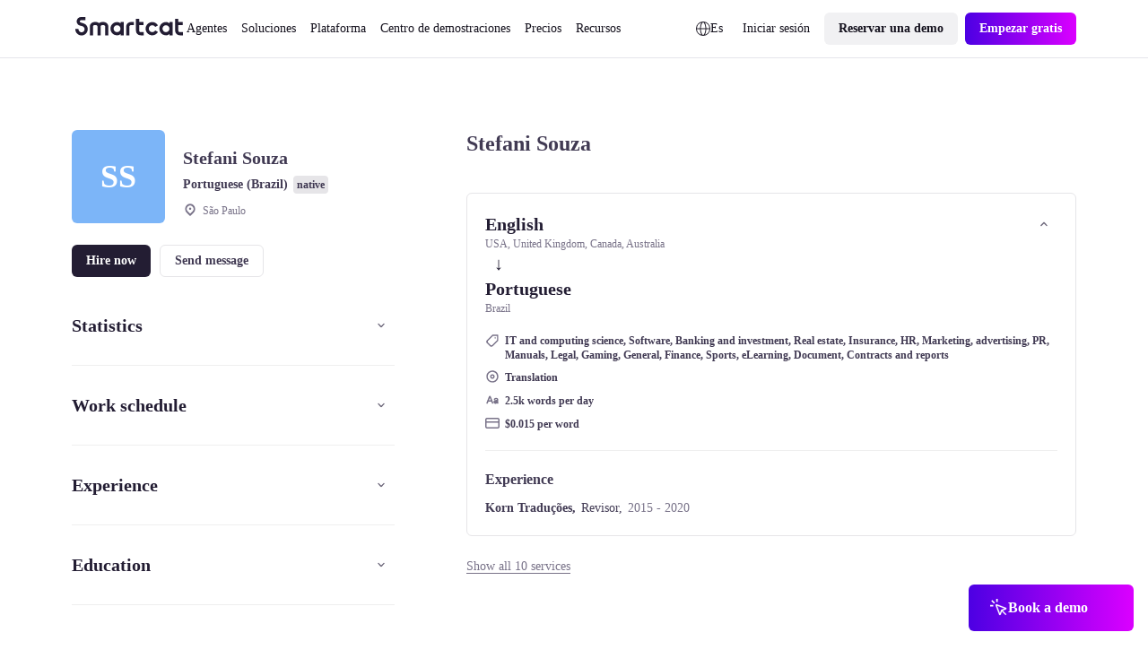

--- FILE ---
content_type: text/css; charset=utf-8
request_url: https://es.smartcat.com/_nuxt/AtomButtonIcon.kWxtlPPc.css
body_size: 808
content:
.a-button-icon[data-v-fd02dd4b]{align-items:center;border:1px solid transparent;box-sizing:border-box;display:inline-flex;justify-content:center;text-decoration:none;transition:color .2s,background-color .2s,border-color .2s;width:-moz-fit-content;width:fit-content}.a-button-icon.a-button-icon_disabled[data-v-fd02dd4b]{pointer-events:none}.a-button-icon_l[data-v-fd02dd4b]{padding:calc(var(--sizes--spacing-button-l-vertical--mobile)*100/var(--globals--dimension-mobile-page-width--mode1)*1vw)}@media screen and (min-width:769px){.a-button-icon_l[data-v-fd02dd4b]{padding:calc(var(--sizes--spacing-button-l-vertical--desktop)*100*var(--globals--dimension-desktop-content-width--mode1)/(var(--globals--dimension-desktop-page-width--mode1)*var(--globals--dimension-desktop-content-width--mode1))*1vw)}}@media screen and (min-width:1279px){.a-button-icon_l[data-v-fd02dd4b]{padding:calc(var(--globals--dimension-desktop-content-width--mode1)*var(--sizes--spacing-button-l-vertical--desktop)/var(--globals--dimension-desktop-content-width--mode1)*1px)}}.a-button-icon_m[data-v-fd02dd4b]{padding:calc(var(--sizes--spacing-button-m-vertical--mobile)*100/var(--globals--dimension-mobile-page-width--mode1)*1vw)}@media screen and (min-width:769px){.a-button-icon_m[data-v-fd02dd4b]{padding:calc(var(--sizes--spacing-button-m-vertical--desktop)*100*var(--globals--dimension-desktop-content-width--mode1)/(var(--globals--dimension-desktop-page-width--mode1)*var(--globals--dimension-desktop-content-width--mode1))*1vw)}}@media screen and (min-width:1279px){.a-button-icon_m[data-v-fd02dd4b]{padding:calc(var(--globals--dimension-desktop-content-width--mode1)*var(--sizes--spacing-button-m-vertical--desktop)/var(--globals--dimension-desktop-content-width--mode1)*1px)}}.a-button-icon_square[data-v-fd02dd4b]{border-radius:calc(var(--sizes--radius-button--mobile)*100/var(--globals--dimension-mobile-page-width--mode1)*1vw)}@media screen and (min-width:769px){.a-button-icon_square[data-v-fd02dd4b]{border-radius:calc(var(--sizes--radius-button--desktop)*100*var(--globals--dimension-desktop-content-width--mode1)/(var(--globals--dimension-desktop-page-width--mode1)*var(--globals--dimension-desktop-content-width--mode1))*1vw)}}@media screen and (min-width:1279px){.a-button-icon_square[data-v-fd02dd4b]{border-radius:calc(var(--globals--dimension-desktop-content-width--mode1)*var(--sizes--radius-button--desktop)/var(--globals--dimension-desktop-content-width--mode1)*1px)}}.a-button-icon_circle[data-v-fd02dd4b]{border-radius:50%}.a-button-icon_primary[data-v-fd02dd4b]{background:var(--colors--background-button-primary-default--light);border:none}.a-button-icon_primary[data-v-fd02dd4b]:hover{background-color:var(--colors--background-button-primary-hover--light)}.a-button-icon_primary[data-v-fd02dd4b]:focus{background-color:var(--colors--background-button-primary-active--light)}.a-button-icon_primary[data-v-fd02dd4b]:focus-within{background-color:var(--colors--background-button-primary-default--light);outline:4px solid var(--colors--border-focus-default--light)}.a-button-icon_primary.a-button-icon_disabled[data-v-fd02dd4b]{background:var(--colors--background-button-primary-default--light);opacity:.3}.a-button-icon_secondary[data-v-fd02dd4b]{background:var(--colors--background-button-secondary-default--light);border:none}.a-button-icon_secondary[data-v-fd02dd4b]:hover{background-color:var(--colors--background-button-secondary-hover--light)}.a-button-icon_secondary[data-v-fd02dd4b]:focus{background-color:var(--colors--background-button-secondary-active--light)}.a-button-icon_secondary[data-v-fd02dd4b]:focus-within{background-color:var(--colors--background-button-secondary-default--light);outline:4px solid var(--colors--border-focus-default--light)}.a-button-icon_secondary.a-button-icon_disabled[data-v-fd02dd4b]{background:var(--colors--background-button-secondary-default--light);opacity:.3}.a-button-icon_gradient[data-v-fd02dd4b]{background:linear-gradient(270deg,#db00ff,#4c00e3);border-color:transparent}.a-button-icon_gradient[data-v-fd02dd4b]:hover{background-color:linear-gradient(270deg,#e233ff,#7934ff)}.a-button-icon_gradient[data-v-fd02dd4b]:focus{background-color:linear-gradient(270deg,#e233ff,#a634ff)}.a-button-icon_gradient[data-v-fd02dd4b]:focus-within{background-color:linear-gradient(270deg,#db00ff,#4c00e3);outline:4px solid var(--colors--content-static-primary--light)}.a-button-icon_gradient.a-button-icon_disabled[data-v-fd02dd4b]{background-color:linear-gradient(270deg,#db00ff,#4c00e3);opacity:.3}.a-button-icon_gradient.a-button-icon_disabled[data-v-fd02dd4b] span:before{color:var(--colors--content-static-inverted--light)}.a-button-icon_outlined[data-v-fd02dd4b]{background-color:var(--colors--background-button-ghost-default--light);border-color:var(--colors--border-button-default--light)}.a-button-icon_outlined[data-v-fd02dd4b]:hover{background-color:var(--colors--background-button-ghost-hover--light);border-color:var(--colors--border-button-hover--light)}.a-button-icon_outlined[data-v-fd02dd4b]:active,.a-button-icon_outlined[data-v-fd02dd4b]:focus{background-color:var(--colors--background-button-ghost-active--light);border-color:var(--colors--border-button-active--light)}.a-button-icon_outlined[data-v-fd02dd4b]:focus-within{outline:4px solid var(--colors--border-focus-default--light)}.a-button-icon_outlined.a-button-icon_disabled[data-v-fd02dd4b]{background-color:var(--colors--background-button-ghost-default--light);border-color:var(--colors--border-button-default--light);opacity:.3}.a-button-icon_outlined.a-button-icon_disabled[data-v-fd02dd4b] span:before{color:var(--colors--content-static-primary--light)}.a-button-icon_ghost[data-v-fd02dd4b]{background-color:var(--colors--background-button-ghost-default--light);border-color:transparent}.a-button-icon_ghost[data-v-fd02dd4b]:hover{background-color:var(--colors--background-button-ghost-hover--light)}.a-button-icon_ghost[data-v-fd02dd4b]:focus{background-color:var(--colors--background-button-ghost-active--light)}.a-button-icon_ghost[data-v-fd02dd4b]:focus-within{background-color:var(--colors--background-button-ghost-default--light);outline:4px solid var(--colors--border-focus-default--light)}.a-button-icon_ghost.a-button-icon_disabled[data-v-fd02dd4b]{background-color:var(--colors--background-button-ghost-default--light);opacity:.3}.a-button-icon_ghost.a-button-icon_disabled[data-v-fd02dd4b] span{color:var(--colors--content-static-primary--light)}.a-button-icon_white[data-v-fd02dd4b]{background-color:transparent;border-color:#413a53}.a-button-icon_white[data-v-fd02dd4b]:hover{background-color:#413a53;border-color:#413a53}.a-button-icon_white[data-v-fd02dd4b]:focus{background-color:#4b445c;border-color:#4b445c}.a-button-icon_white[data-v-fd02dd4b]:focus-within{outline:4px solid #dbd1f2}.a-button-icon_white.a-button-icon_disabled[data-v-fd02dd4b]{border-color:#413a53}.a-button-icon_white.a-button-icon_disabled[data-v-fd02dd4b] span{color:#413a53}.a-button-icon_violet[data-v-fd02dd4b]{background-color:transparent;border-color:#8160d1}.a-button-icon_violet[data-v-fd02dd4b]:hover{background-color:#8160d1;border-color:#8160d1}.a-button-icon_dark.a-button-icon_primary[data-v-fd02dd4b]{background:var(--colors--background-button-primary-default--dark);border:none}.a-button-icon_dark.a-button-icon_primary[data-v-fd02dd4b]:hover{background-color:var(--colors--background-button-primary-hover--dark)}.a-button-icon_dark.a-button-icon_primary[data-v-fd02dd4b]:focus{background-color:var(--colors--background-button-primary-active--dark)}.a-button-icon_dark.a-button-icon_primary[data-v-fd02dd4b]:focus-within{background-color:var(--colors--background-button-primary-default--dark);outline:4px solid var(--colors--border-focus-default--dark)}.a-button-icon_dark.a-button-icon_primary.a-button-icon_disabled[data-v-fd02dd4b]{background:var(--colors--background-button-primary-default--dark);opacity:.3}.a-button-icon_dark.a-button-icon_primary.a-button-icon_disabled[data-v-fd02dd4b] span:before{color:var(--colors--content-static-inverted--dark)}.a-button-icon_dark.a-button-icon_secondary[data-v-fd02dd4b]{background:var(--colors--background-button-secondary-default--dark);border:none}.a-button-icon_dark.a-button-icon_secondary[data-v-fd02dd4b]:hover{background-color:var(--colors--background-button-secondary-hover--dark)}.a-button-icon_dark.a-button-icon_secondary[data-v-fd02dd4b]:focus{background-color:var(--colors--background-button-secondary-active--dark)}.a-button-icon_dark.a-button-icon_secondary[data-v-fd02dd4b]:focus-within{background-color:var(--colors--background-button-secondary-default--dark);outline:4px solid var(--colors--border-focus-default--dark)}.a-button-icon_dark.a-button-icon_secondary.a-button-icon_disabled[data-v-fd02dd4b]{background:var(--colors--background-button-secondary-default--dark);opacity:.3}.a-button-icon_dark.a-button-icon_secondary.a-button-icon_disabled[data-v-fd02dd4b] span:before{color:var(--colors--content-static-primary--dark)}.a-button-icon_dark.a-button-icon_gradient[data-v-fd02dd4b]{background:linear-gradient(270deg,#db00ff,#4c00e3);border-color:transparent}.a-button-icon_dark.a-button-icon_gradient[data-v-fd02dd4b]:hover{background-color:linear-gradient(270deg,#e233ff,#7934ff)}.a-button-icon_dark.a-button-icon_gradient[data-v-fd02dd4b]:focus{background-color:linear-gradient(270deg,#e233ff,#a634ff)}.a-button-icon_dark.a-button-icon_gradient[data-v-fd02dd4b]:focus-within{background-color:linear-gradient(270deg,#db00ff,#4c00e3);outline:4px solid var(--colors--content-static-primary--dark)}.a-button-icon_dark.a-button-icon_gradient.a-button-icon_disabled[data-v-fd02dd4b]{background-color:linear-gradient(270deg,#db00ff,#4c00e3);opacity:.3}.a-button-icon_dark.a-button-icon_gradient.a-button-icon_disabled[data-v-fd02dd4b] span:before{color:var(--colors--content-static-inverted--dark)}.a-button-icon_dark.a-button-icon_outlined[data-v-fd02dd4b]{background-color:var(--colors--background-button-ghost-default--dark);border-color:var(--colors--border-button-default--dark)}.a-button-icon_dark.a-button-icon_outlined[data-v-fd02dd4b]:hover{background-color:var(--colors--background-button-ghost-hover--dark);border-color:var(--colors--border-button-hover--dark)}.a-button-icon_dark.a-button-icon_outlined[data-v-fd02dd4b]:active,.a-button-icon_dark.a-button-icon_outlined[data-v-fd02dd4b]:focus{background-color:var(--colors--background-button-ghost-active--dark);border-color:var(--colors--border-button-active--dark)}.a-button-icon_dark.a-button-icon_outlined[data-v-fd02dd4b]:focus-within{outline:4px solid var(--colors--border-focus-default--dark)}.a-button-icon_dark.a-button-icon_outlined.a-button-icon_disabled[data-v-fd02dd4b]{background-color:var(--colors--background-button-ghost-default--dark);border-color:var(--colors--border-button-default--dark);opacity:.3}.a-button-icon_dark.a-button-icon_outlined.a-button-icon_disabled[data-v-fd02dd4b] span:before{color:var(--colors--content-static-primary--dark)}.a-button-icon_dark.a-button-icon_ghost[data-v-fd02dd4b]{background-color:var(--colors--background-button-ghost-default--dark);border-color:transparent}.a-button-icon_dark.a-button-icon_ghost[data-v-fd02dd4b]:hover{background-color:var(--colors--background-button-ghost-hover--dark)}.a-button-icon_dark.a-button-icon_ghost[data-v-fd02dd4b]:focus{background-color:var(--colors--background-button-ghost-active--dark)}.a-button-icon_dark.a-button-icon_ghost[data-v-fd02dd4b]:focus-within{background-color:var(--colors--background-button-ghost-default--dark);outline:4px solid var(--colors--border-focus-default--dark)}.a-button-icon_dark.a-button-icon_ghost.a-button-icon_disabled[data-v-fd02dd4b]{background-color:var(--colors--background-button-ghost-default--dark);opacity:.3}.a-button-icon_dark.a-button-icon_ghost.a-button-icon_disabled[data-v-fd02dd4b] span{color:var(--colors--content-static-primary--dark)}


--- FILE ---
content_type: text/javascript; charset=utf-8
request_url: https://es.smartcat.com/_nuxt/entry.95mIAfRc.js
body_size: 36459
content:
const __vite__mapDeps=(i,m=__vite__mapDeps,d=(m.f||(m.f=["./AtomLink.BPYp_XoG.css","./AtomLoader.DzSJdlEX.css","./AtomButton.CVxQVVp-.css","./AtomButtonClear.Dspz_Gny.css","./AtomTag.DZuG5vnm.css","./AtomButtonEmoji.Dj1nYcQi.css","./AtomImage.5lbdmzTV.css","./ScContentBuilder.CfX2AOjK.css","./AtomWrapperBlog.DIcshqa8.css","./BaseSpace.YXus0t2J.css","./BlogAutoTableOfContents.C-9RVkOF.css","./breadcrumbs.DfY66wAR.css","./ScRatingSchema.XKtDLG6S.css","./mainslug.m18GcFRE.css","./_slug_.DeaRThQa.css","./AtomTextField.ChX953fX.css","./blog-form-subscribe._N71jlWz.css","./AtomEditorContent.ChGKAibo.css","./BaseCta.AkAo-0m8.css","./AtomInfoPopup.B1-9y5mx.css","./_slug_.BANp_QvH.css","./archive-preview.BBUlMmRt.css","./gen-html-content.Cej6mMVr.css","./gen-sc-pages.CctYOAEF.css","./keyword-clusters.Sqyi0rrT.css","./select.DimC3tqV.css","./localize-blog.pqz1POuA.css","./search-sc-content.DFXFeEoQ.css","./web-analyzers.80vMgpux.css","./input.ByNeOhMs.css","./AtomButtonIcon.kWxtlPPc.css","./AtomPagination.CWAnAfvL.css","./BaseAccordion.Dbv-8UD1.css","./BaseAccordionNew.DjWehZvW.css","./BaseAutoplayCarousel.fwhCZKjJ.css","./BaseBadgesBelt.LhduTsCW.css","./BaseCards.BASk8yul.css","./BaseCardsSmallImage.CqRsk9AP.css","./BaseCardsIcon.D8N0bXTx.css","./BaseCardsCarousel.392kev2X.css","./BaseCaseStudy.DdDY6p3Q.css","./AtomCustomText.dEC7UrKd.css","./BaseCaseStudySingle.93kMGy2E.css","./BaseCustomerLogos.C04UIu9f.css","./AtomLabel.-yvEaiRp.css","./AtomSelectNative.Bz8XjY9w.css","./BaseDemoHeroTours.CfPZ0eXz.css","./BaseFaq.OcF3FRSO.css","./BaseFaqColumns.BWsslVgF.css","./BaseFormEventReg.D0uykuSS.css","./BaseG2Slider.WmpOHsiw.css","./BaseRectInfographics.DmKpSSlZ.css","./AtomRatingStar.CoaaUZh_.css","./BaseReviews.CjvIEU0K.css","./BaseReviewsNew.B0K9Dl1n.css","./BaseHeadingHorizontal.CIui8ew5.css","./BaseHeading.DsVSjusX.css","./AtomButtonPlay.CgZFoNhe.css","./BaseHero.DSPXhxU6.css","./CustomFileUploader.CUyXT_A_.css","./BaseHeroUploader.B4lkrXE8.css","./AtomDropdownList.Bi97CvLZ.css","./AtomCombobox.BtQNst1D.css","./AtomSourceTargetFileUploaderV2.CnABaqVA.css","./BaseHeroUploaderNew.JPbYhMzD.css","./BaseHeroUploaderNewV2._W_0mVi0.css","./BaseHeroChatUploader.CBxnMl9q.css","./BaseHeroMainChatUploader.C-b7oy8n.css","./CustomBagesBelt.CnpwxFFK.css","./BaseHeroImageRight.NRPrCcE5.css","./BaseHeroImageRightAb.HuEYU0dQ.css","./BaseHeroSimple.Bt1QGLTI.css","./BaseHeroSimpleLeft.Dj8dSUTg.css","./BaseHeroTestimonials1.DuUzlQGn.css","./hero-testimonial-2-slider.DV8ut5Sk.css","./BaseHeroTestimonials2.Cuw4AxNk.css","./BaseHeroTestimonialsAb.DGbQGIem.css","./BaseHeroForm.C3TZ-C82.css","./BaseHeroFormPdf.CoC5r3Y_.css","./BaseHeroEbookForm.CgZwioe8.css","./BaseHeroHorizontal.DAnoaTLs.css","./BaseHeroAnalyzer.B5FclWgj.css","./BaseImageChain.BMK1KmEJ.css","./BaseImageSingle.uAqEiACt.css","./BaseIntegrationsCarousel.VK3DE-HU.css","./BaseNumbers.DUSF7uJa.css","./BaseStatsRow.BLe1eiHd.css","./BaseTable.DAApBOvS.css","./AtomCaption.CIdkVF6R.css","./BaseTabs.Cp0jBvZS.css","./AtomTipTapContent.B1w-Y-c0.css","./BaseTabsNew.DXgGn3xN.css","./BaseTabsNewSeo.CfMVjO8n.css","./BaseTestimonial.CSAKPXu_.css","./AtomSlideTestimonials.B33OkpK1.css","./BaseTestimonials.CBOq8yHp.css","./BaseTestimonialsWithNumbers.B_nF7jAE.css","./BaseTestimonialCards.B4RDkXyh.css","./BaseTextBlock.C4MIWCN8.css","./BaseText.C9wElqkX.css","./BaseTile.KtGCYzkp.css","./BaseVideo.8bM5unb2.css","./BaseZero.Bzf6uNzA.css","./BaseLlmContent.D-B0e1f_.css","./BaseZigzag.zdg8o_wV.css","./BaseTagList.ukl-_O_Y.css","./BaseCsCards.tBxlSVib.css","./BaseCsCta.BYVd6G_s.css","./BaseCsHeading.BS1TTjtk.css","./BaseCsParagraph.B1wxxiq-.css","./BaseCsPullQuote.CzJWuyCo.css","./BaseCsTestimonial.Ct0AzG3l.css","./BaseCsHero.G818DUDa.css","./BaseCsVideo.DumhyZa4.css","./BaseCsNumbers.DMD0HPPb.css","./BaseCsImage.BFvw-ZOX.css","./AtomWrapperLoctalk.DUpIWRuK.css","./BaseLtHero.9Y7UnySq.css","./BaseLtCta.BTA1rkPb.css","./BaseLtSpeakers.CnqXS-M1.css","./BaseLtAgenda.BgzJX17y.css","./BaseLtVideo.D5xhTIaj.css","./BaseLtAgendaList.DsBzef1j.css","./BaseLtHeroPost.CEYc3siv.css","./BaseCaseStudyWithNumbers.B8S9G-Sl.css","./CustomCustomerLogos.BsDq0hYm.css","./BaseBookADemoBanner.DFXqR2js.css","./BaseNumbersCards.DtBqIqQF.css","./BaseCustomerLogosTwoLines.C1Puk1S3.css","./BaseHeroQuotes.BwDaGXP8.css","./BaseHcGuides.hHzZr9O8.css","./BaseHcPageCards.Bmw5i68m.css","./BaseHcZigzag.ejAkEr59.css","./BaseHcCarousel.zHXPNx2D.css","./BaseIntegrationsHero.BDACuS2E.css","./BaseIntegrationsCategoryHero.D1i-Oj4p.css","./BaseIntegrationsCategoryList.vIHdwfI2.css","./BlogInfographics.BXYZrCIc.css","./BaseThermofisherHero.Bm-ypU7v.css","./BaseTableNew.CoYgw6zI.css","./BlogImage.DsYpwAWZ.css","./BlogCta.C0E1PySP.css","./BlogSpace.DIBhjKKi.css","./BlogIframe.BO1T5nJ3.css","./BlogTestimonial.BYbsGRVB.css","./BlogVideo.Een4YYGy.css","./BlogCodeSnippet.BmsSuc8T.css","./BlogFaq.CkKuAg4l.css","./BlogHighlight.BzCPRPi9.css","./BlogCarousel.CynVaAZ9.css","./BlogStepper.BAPl5fZB.css","./BlogQuickLinks.COW1b4LL.css","./BlogCards.DbssXlhw.css","./BlogBanner.sojyMnXX.css","./BlogFormFile.DLu7YLFd.css","./uploadImage.iBuzkSXV.css","./tip-tap2-new.JuevzAE6.css","./editorHTML.B_O_RRh1.css","./switch.C5LnAUiv.css","./uploadImageFile.BtNFTb02.css","./textarea.CC6lbPID.css","./builder.00RjKnaT.css","./index.Bu20r6ZN.css","./navigation.BTvqRJHg.css","./news.wsMaXD55.css","./pricing.Crn9oExE.css","./process-links.DX8xpd-a.css","./release-notes.CegPSk12.css","./speakers.RVKUbh9P.css","./test.zgLFqTNX.css","./test1.DuHoq4ol.css","./AtomSelect.B2fu3oun.css","./event-header.Cwm28Spd.css","./AtomTextarea.BkmQBFir.css","./_slug_.CY4Ude-i.css","./events-main-content.D39luSmX.css","./AtomCheckbox.BZLLZaaH.css","./AtomMultiselect.DU0GJ4pz.css","./AtomDatepicker.xE1n9aQF.css","./index.BTH1xHHq.css","./speaker-events.DN7-aSlX.css","./_slug_.Bp5cmXaj.css","./_slug_.d2CsDmfQ.css","./sidebar-nav.GG47z1TZ.css","./_slug_.bq6bHsFL.css","./index.ClwSDjc6.css","./search.MbQWSbCD.css","./breadcrumbs.ChGvvm6J.css","./category-by-goal.CGqlYVyc.css","./category-by-industry.BW-Bbnzz.css","./category-by-role.E_7mdnM-.css","./collection.C2j9iL1J.css","./index.DoHnNMcY.css","./_slug_.Drehc7uF.css","./markdemopge.DEtYcUj6.css","./use-route-marketplace-services.DVIf1soQ.css","./_nameFreelancer_.D_kkGN56.css","./_slug_.BKBgV-pU.css","./_slug_.j6IQeuKa.css","./index.De39GE9i.css","./_slug_.DJaMF1_Y.css","./pricing-new-0825.WEdCEMMe.css","./index.B0JbwgVG.css","./search.Bs2ApsH9.css","./tags.CI5LtiH2.css","./AtomSourceTargetFileUploader.qwrDBdpk.css","./index.DgrD74P6.css","./test-stream.BFHuLJfh.css","./BaseCustomerLogosSlider.D2Y1FPUu.css","./BaseImage.DbE5eZNB.css","./BaseSingleImage.DRrtOtda.css","./CustomAnalyzeWebsite.Br3HTbcs.css","./CustomArcadeHero.WC3Yg8Pg.css","./CustomBanner.CTsKawZa.css","./CustomBlogList.DiBgEnkH.css","./CustomBlogTopic.B9ebHFzm.css","./CustomBookForm.BfsvBWCM.css","./CustomBoschHero.DjC3VX69.css","./CustomCareersHeading.Cu3cI6Zl.css","./CustomCareersHero.CeCODCHv.css","./CustomCareersMasonry.CRXySfo2.css","./CustomCareersTestimonial.onNd8GFW.css","./CustomCareersTestimonials.mb1Zcy52.css","./CustomCaseStudies.BMqsbAFT.css","./CustomCasesTopic.DwkTzCDP.css","./AtomUploadFile.KKu9Nw9I.css","./CustomContactForm.CFve3P_v.css","./CustomContactLegalSupport.BSVs_g6A.css","./CustomCultureCode.Bn-NnFfl.css","./CustomDemoCards.ClWQGzNo.css","./CustomDemoHeroA062625.DA8otLww.css","./CustomDemoHeroA.CTxOo-CD.css","./CustomDemoHeroB.B_XIyRQz.css","./CustomDemoHeroCalCom.BHUG5iPF.css","./CustomDemoHeroExperiment.C7gX9BaJ.css","./CustomDemoHeroTel.B_0zoi6B.css","./CustomDemoHeroV2.DLx8uBAc.css","./CustomDemoHero.Be4li_UV.css","./CustomDemoLd.cwcK9zO1.css","./CustomEbookForm.CuIzv06N.css","./CustomFormAcademyEditor.BccOUQmv.css","./CustomFormAcademyElearningContent.BnnvBV_6.css","./CustomFormAcademyElearning.DRpNgYpb.css","./CustomFormAcademyFigma.Dyq7svYV.css","./CustomFormEventReg.Dhs1w0mV.css","./CustomFormGatedRecording.Bg1CessU.css","./CustomFormShareFeedback.BXFHQsJE.css","./CustomFormTranslationRFP.DO4ZlBMR.css","./CustomFormWhitePaper.Cgq540ck.css","./CustomGenaiHero.CXgVp0i4.css","./CustomGptRequestPurple.C5r9vH0A.css","./CustomGptRequest.2Ej5OmkK.css","./CustomHcContactForm.BLDvOCVr.css","./CustomHcMainSearch.C04gukIV.css","./CustomHeroGPT.xvme8Q3e.css","./CustomHeroSCORM.e60HBVpl.css","./CustomHeroAboutUs.CKCRERsU.css","./CustomHeroChatAiSdkMedicalTranslationSoftware.hRXbjRIS.css","./CustomHeroChatAiSdkSoftwareAgent.vRUnZO_g.css","./CustomHeroHs.DvrVdTeA.css","./CustomHeroPreviewsForm.DW1FsJDk.css","./CustomHeroSelectB.BeL9u6Kd.css","./CustomHeroSelectPreviewAnalytics.Bk0WL7am.css","./CustomHeroSelectPreview.1MJK80CO.css","./CustomHeroSelect.B4u1uB8A.css","./AtomToggleGroup.BliWLCp9.css","./CustomHeroSiteAnalyzerDemo.CU4HpB-e.css","./CustomHeroStacey.CA7912UJ.css","./CustomHeroUploader.C7Wa-rbi.css","./CustomHeroVideoRight.BaCNqVlE.css","./CustomHeroWhitepaper.DcF0A0TM.css","./CustomHeroWithQuote.CI4lSbe4.css","./CustomHsPopup.DVkT8jCw.css","./CustomInfographicsAl.CsdzWh_6.css","./CustomInfographics.Cn3Fr_Ks.css","./CustomLanguages.DitBcYdj.css","./CustomLoctalkCta.CK1MLtPo.css","./CustomLoctalkFooter.CK8mkkx1.css","./CustomLoctalkForm.BzKhDVsu.css","./CustomLoctalkHeader.Brs1GkW6.css","./CustomLoctalkHero.BLpIBBZx.css","./CustomLoctalkSpeakers.BVOmiWMB.css","./CustomLoctalkTextImage.BiGqkp0f.css","./CustomLoctalkTwoColumnsTwo.CgWGnGWq.css","./CustomLoctalkTwoColumns.paLv2ZTk.css","./CustomMain1123ConstructorImg.ER5_HNGp.css","./CustomMainFeatures.Cv5iLKOS.css","./CustomMainG2Reviews.C74w_JxO.css","./CustomMainHeroAJune23.4VLiEos9.css","./CustomMainHeroA.DbB31imp.css","./CustomMainHeroApril24.fUy8O3dD.css","./CustomMainHeroAugust23.Dq1u6QOF.css","./CustomMainHeroB.BG6ZXG3n.css","./CustomMainHeroChatAiSdk.CLLLakMh.css","./CustomMainHeroJune23.GUE5dnyf.css","./CustomMainHeroNovember23.lpZcx8Is.css","./CustomMainHeroOctober24.BNTy9jtB.css","./CustomMainHeroSeptember23.Cxzo5xaH.css","./CustomMainIntegrationsLinkCards.F66c-iFN.css","./CustomMainLogoLine.B44YEqvB.css","./CustomMainNumberCards.M7Qm76XP.css","./CustomMainRatingLineCards.DW63jFyD.css","./CustomMarsHero.B8hcINvg.css","./CustomMpHero.CKctW1Dk.css","./CustomNewsHero.DDY0E8WX.css","./CustomNewsList.BSC-CUKd.css","./CustomProductTourInfografic.DvWrvvHv.css","./CustomRectInfographics.D_FL28-F.css","./CustomRegisterCourse.BMaxBCWn.css","./CustomReportIllegalContent.G8slpztg.css","./CustomReportTranslationIndustry.Cv7LD839.css","./CustomRequestDemo.a8yuV3Fx.css","./CustomThermofisherHero.DOmpw4eM.css","./CustomToursFilter.DEyjk9st.css","./CustomToursRelativeList.DVz128FF.css","./CustomTwoCta.SxziF1ny.css","./CustomVideoMeetingCalendar.D-H2Hqki.css","./CustomWhySmartcatTable.Do9zTagN.css","./CustomWidgetCalcAccuracy.BeLkwVVv.css","./CustomWidgetCalcSmartwordsNew.COzfWign.css","./CustomWidgetCalcSmartwords.Be1ReGso.css","./EditBaseAccordionNew.BDVF_5xP.css","./EditBaseAccordion.BvyGP7Qd.css","./EditBaseAutoplayCarousel.Bx0wp3Lr.css","./EditBaseBadgesBelt.DiXDQoA1.css","./EditBaseBookADemoBanner.BqWQWipu.css","./EditBaseCardsCarousel.DNqrpJTX.css","./EditBaseCardsIcon.CBJUmxC5.css","./EditBaseCardsSmallImage.DxWbCNHX.css","./EditBaseCards.BO3Vif1b.css","./EditBaseCaseStudySingle.B0MShfI8.css","./EditBaseCaseStudyWithNumbers.CwEeSzI-.css","./EditBaseCaseStudy.CpJrqcbd.css","./EditBaseCsCards.DCKs_hRc.css","./EditBaseCsCta.D53DDln9.css","./EditBaseCsHeading.phfrPaaH.css","./EditBaseCsHero.WqnbTXbv.css","./EditBaseCsImage.DFFOgqV2.css","./EditBaseCsNumbers.Cb92BzJf.css","./EditBaseCsParagraph.JdlihJC7.css","./EditBaseCsPullQuote.Cbnbuk2o.css","./EditBaseCsTestimonial.DSvBqrUq.css","./EditBaseCsVideo.B6ieyqsJ.css","./EditBaseCta.BtJCkjwg.css","./EditBaseCustomerLogosTwoLines.SWVO0_pk.css","./EditBaseCustomerLogos.DYggjmYk.css","./EditBaseDemoHeroTours.C3di9lni.css","./EditBaseExitPopupTrigger.B89Oh75W.css","./EditBaseFaq.Cr4JUX4b.css","./EditBaseFaqColumns.x34mTVQV.css","./EditBaseFormEventReg.DrYgcGFV.css","./EditBaseG2Slider.CRevvOJn.css","./EditBaseHcCarousel.CXIkHsgD.css","./EditBaseHcGuides.tsqUxBwb.css","./EditBaseHcPageCards.DUWXIjyv.css","./EditBaseHcZigzag.BVKn86H5.css","./EditBaseHeadingHorizontal.syqMlFl0.css","./EditBaseHeading.CIWDyESM.css","./EditBaseHeroAnalyzer.DYLVKCfJ.css","./EditBaseHeroChatUploader.DFdfpVbh.css","./EditBaseHeroEbookForm.Ci_Suylt.css","./EditBaseHeroFormPdf.Dfa_SWan.css","./EditBaseHeroForm.BHlYawsj.css","./EditBaseHeroHorizontal.C4t0ts-e.css","./EditBaseHeroImageRight.KSXNdbCj.css","./EditBaseHeroMainChatUploader.Do6h0upP.css","./EditBaseHeroQuotes.Cg53YftY.css","./EditBaseHeroSimpleLeft.CUTSML9a.css","./EditBaseHeroSimple.C1wN9ZBP.css","./EditBaseHeroTestimonials1.JjortYL0.css","./EditBaseHeroTestimonials2.C2iArhXt.css","./EditBaseHeroUploaderNewV2.-hprpqkk.css","./EditBaseHeroUploaderNew.D3hWb0lR.css","./EditBaseHeroUploader.WktNT33S.css","./EditBaseHero.BMku_Dyd.css","./EditBaseImageChain.C1hmQDly.css","./EditBaseImageSingle.D_HBYOGX.css","./EditBaseImage.C30MVlW0.css","./EditBaseIntegrationsCarousel.BAHTPj2f.css","./EditBaseIntegrationsCategoryHero.oFB5y97s.css","./EditBaseIntegrationsCategoryList.DSNtvjeV.css","./EditBaseIntegrationsHero.mnyY4qGS.css","./EditBaseLlmContent.SEP9MLSH.css","./EditBaseLtCta.ChqnFFMx.css","./EditBaseLtHeroPost.C_AXzvB5.css","./EditBaseLtHero.dUKYfnq7.css","./EditBaseLtSpeakers.VXK-Mtyh.css","./EditBaseNumbersCards.BbrLEsdz.css","./EditBaseNumbers.CJQZSpj8.css","./EditBaseRectInfographics.mLR1PFUh.css","./EditBaseReviewsNew.EtfAMV0Q.css","./EditBaseReviews.C88rrPdm.css","./EditBaseSpace.DHmo0P64.css","./EditBaseStatsRow.C80hXGrO.css","./EditBaseTableNew.B0AA2Q_q.css","./EditBaseTable.CFefsI1q.css","./EditBaseTabs.xLRYTrcV.css","./EditBaseTabsNewSeo.DUXeMf9o.css","./EditBaseTabsNew.D4zFrWMa.css","./EditBaseTagList.B0fujyvs.css","./EditBaseTestimonialCards.DEcHQRue.css","./EditBaseTestimonial.BXMN47jg.css","./EditBaseTestimonialsWithNumbers.B3ztVulP.css","./EditBaseTestimonials.DuaaUZe1.css","./EditBaseTextBlock.Cy1Um_KE.css","./EditBaseText.dIWL7s4n.css","./EditBaseThermofisherHero.BKxIbn5M.css","./EditBaseTile.D4GoepfV.css","./EditBaseVideo.CVimuc2v.css","./EditBaseZero.D53rHGGn.css","./EditBaseZigzag.BjawBq4y.css","./EditBlogBanner.BztfND2g.css","./EditBlogCards.BSwrYDu1.css","./EditBlogCarousel.BLevF6GS.css","./EditBlogCodeSnippet.DU7a--IP.css","./EditBlogCta.BPG2HB-t.css","./EditBlogFaq.cOeYFTch.css","./EditBlogFormFile.CYgxYws9.css","./EditBlogHeading.mXHt2ujX.css","./EditBlogHighlight.DYfYCUeH.css","./EditBlogImage.gUDERa4x.css","./EditBlogInfographics.7deQIh_4.css","./EditBlogQuickLinks.CFydJZr_.css","./EditBlogSpace.BadpwIsB.css","./EditBlogStepper.BDBM5b0P.css","./EditBlogTestimonial.CV3uadpY.css","./EditBlogText.Btl9rbVu.css","./EditBlogVideo.Dib4xRmX.css","./PopupsBookDemoFormTel.DemhPmTq.css","./PopupsBookDemoForm.DMBIOj6I.css","./PopupsCalComPopup.CjFQ1a0d.css","./PopupsChiliPiperPopupExperiment.X4mzkMTz.css","./PopupsChiliPiperPopupStacey._5FsCS5V.css","./PopupsChiliPiperPopupWithoutName.CoA7jsjf.css","./PopupsChiliPiperPopupWithoutRequestACall.BJOglP1U.css","./PopupsChiliPiperPopup.CYaC3fLw.css","./PopupsExitPopup.B8DDjACK.css","./PopupsPhonePopup.H1hODXIw.css","./PopupsPreReleasePageBuilder.KOmHQptc.css","./PopupsPricingBookDemo.Dz9jaWGa.css","./NuxtIcon.Cvbtxq7p.css"])))=>i.map(i=>d[i]);
import{w as Bt,c as qt,a as Jt}from"./runtime-dom.esm-bundler.C8ZorWc6.js";import{$ as Zt}from"./index.CMmhalbX.js";import{b as Qt,a as Ot}from"./paths.DsYTUXoC.js";import{u as j,a as z,d as C,e as M,b as Xt,o as ft,c as Kt,f as Yt,v as te}from"./nuxt.B_Lw0vxF.js";import{c as it,s as U,u as nt,a as ee,b as Et,i as oe}from"./error.DPJDu5Py.js";import{d as et}from"./cookie.HZWWC7Ur.js";import{h as lt,j as Vt,w as ae,a as ht,i as re}from"./index.wzyTyYyb.js";import{u as ut,a as k,d as St,P as ie}from"./router.B7QvhOzu.js";import ne,{d as le,t as wt}from"./NuxtPage._jwPCKLE.js";import{r as K,s as X,a as ot,b as zt,i as ue,d as o,u as _,o as D,c as V,e as p,n as x,f as I,g as at,F as J,h as gt,j as N,k as kt,l as se,w as Ht,m as _e,p as G,t as O,q as me,v as de,x as pe,y as ce,S as fe,z as Ee}from"./runtime-core.esm-bundler._0ziUKzY.js";import{c as he,s as ge,r as ve}from"./vue.f49591ad.BarUt1z7.js";import{i as Le,c as ye,a as Te,b as Pe,S as vt}from"./utils.Bu1ZDble.js";import{_ as e}from"./preload-helper.6KB57ADW.js";import{o as st}from"./ready.7tiF9bCK.js";import Re,{l as q}from"./NuxtLayout.l87GOWJR.js";import{u as $}from"./state.D-tYJRHg.js";import{u as Mt}from"./url.Dwcg0_5Q.js";import Ae from"./ClientOnly.Dl2PVBUl.js";import{Body as Ie,Meta as De,Link as Ce,Head as be,Html as Be}from"./NoScript.D9FZVWdF.js";import Oe from"./AtomButtonIcon.B0CXmMR0.js";import{u as Ve,a as Se,b as we,c as ze,d as ke}from"./states.nfd-NCcT.js";import{_ as xt}from"./_plugin-vue_export-helper.DlAUqK2U.js";import{d as He}from"./index.UA9mKzF2.js";import{u as Me}from"./ssr.GVuciF00.js";import{u as xe}from"./useDevice.D7QocOe3.js";import{u as Lt}from"./use-set-cookie.DJZMMNb4.js";import{c as Fe,u as Ne}from"./use-parse-cookie.gQudAq9h.js";import{u as Ue}from"./vue.8fc199ce.Cp8zPOfa.js";import"./index.B8xFkYCm.js";import"./index.IShi1APO.js";import"./server-component.Bzn_cbha.js";import"./NuxtIsland.Q1g-son1.js";import"./AtomLink.Cs71CDmH.js";import"./useThumbmark.HMAnjhtq.js";globalThis.$fetch||(globalThis.$fetch=Zt.create({baseURL:Qt()}));function Ge(t,a){return{ctx:{table:t},matchAll:i=>Nt(i,t)}}function Ft(t){const a={};for(const i in t)a[i]=i==="dynamic"?new Map(Object.entries(t[i]).map(([r,n])=>[r,Ft(n)])):new Map(Object.entries(t[i]));return a}function We(t){return Ge(Ft(t))}function Nt(t,a,i){t.endsWith("/")&&(t=t.slice(0,-1)||"/");const r=[];for(const[l,u]of yt(a.wildcard))(t===l||t.startsWith(l+"/"))&&r.push(u);for(const[l,u]of yt(a.dynamic))if(t.startsWith(l+"/")){const s="/"+t.slice(l.length).split("/").splice(2).join("/");r.push(...Nt(s,u))}const n=a.static.get(t);return n&&r.push(n),r.filter(Boolean)}function yt(t){return[...t.entries()].sort((a,i)=>a[0].length-i[0].length)}function Tt(t){const a=$e(t),i=new ArrayBuffer(a.length),r=new DataView(i);for(let n=0;n<i.byteLength;n++)r.setUint8(n,a.charCodeAt(n));return i}const je="ABCDEFGHIJKLMNOPQRSTUVWXYZabcdefghijklmnopqrstuvwxyz0123456789+/";function $e(t){t.length%4===0&&(t=t.replace(/==?$/,""));let a="",i=0,r=0;for(let n=0;n<t.length;n++)i<<=6,i|=je.indexOf(t[n]),r+=6,r===24&&(a+=String.fromCharCode((i&16711680)>>16),a+=String.fromCharCode((i&65280)>>8),a+=String.fromCharCode(i&255),i=r=0);return r===12?(i>>=4,a+=String.fromCharCode(i)):r===18&&(i>>=2,a+=String.fromCharCode((i&65280)>>8),a+=String.fromCharCode(i&255)),a}const qe=-1,Je=-2,Ze=-3,Qe=-4,Xe=-5,Ke=-6;function Ye(t,a){return to(JSON.parse(t),a)}function to(t,a){if(typeof t=="number")return n(t,!0);if(!Array.isArray(t)||t.length===0)throw new Error("Invalid input");const i=t,r=Array(i.length);function n(l,u=!1){if(l===qe)return;if(l===Ze)return NaN;if(l===Qe)return 1/0;if(l===Xe)return-1/0;if(l===Ke)return-0;if(u)throw new Error("Invalid input");if(l in r)return r[l];const s=i[l];if(!s||typeof s!="object")r[l]=s;else if(Array.isArray(s))if(typeof s[0]=="string"){const m=s[0],c=a==null?void 0:a[m];if(c)return r[l]=c(n(s[1]));switch(m){case"Date":r[l]=new Date(s[1]);break;case"Set":const d=new Set;r[l]=d;for(let E=1;E<s.length;E+=1)d.add(n(s[E]));break;case"Map":const L=new Map;r[l]=L;for(let E=1;E<s.length;E+=2)L.set(n(s[E]),n(s[E+1]));break;case"RegExp":r[l]=new RegExp(s[1],s[2]);break;case"Object":r[l]=Object(s[1]);break;case"BigInt":r[l]=BigInt(s[1]);break;case"null":const g=Object.create(null);r[l]=g;for(let E=1;E<s.length;E+=2)g[s[E]]=n(s[E+1]);break;case"Int8Array":case"Uint8Array":case"Uint8ClampedArray":case"Int16Array":case"Uint16Array":case"Int32Array":case"Uint32Array":case"Float32Array":case"Float64Array":case"BigInt64Array":case"BigUint64Array":{const E=globalThis[m],y=s[1],B=Tt(y),h=new E(B);r[l]=h;break}case"ArrayBuffer":{const E=s[1],y=Tt(E);r[l]=y;break}default:throw new Error(`Unknown type ${m}`)}}else{const m=new Array(s.length);r[l]=m;for(let c=0;c<s.length;c+=1){const d=s[c];d!==Je&&(m[c]=n(d))}}else{const m={};r[l]=m;for(const c in s){const d=s[c];m[c]=n(d)}}return r[l]}return n(0)}let Z,Q;function eo(){return Z=$fetch(Ot(`builds/meta/${j().app.buildId}.json`),{responseType:"json"}),Z.then(t=>{Q=We(t.matcher)}).catch(t=>{console.error("[nuxt] Error fetching app manifest.",t)}),Z}function Y(){return Z||eo()}async function _t(t){if(await Y(),!Q)return console.error("[nuxt] Error creating app manifest matcher.",Q),{};try{return le({},...Q.matchAll(t).reverse())}catch(a){return console.error("[nuxt] Error matching route rules.",a),{}}}async function Pt(t,a={}){const i=await ao(t,a),r=z(),n=r._payloadCache=r._payloadCache||{};return i in n?n[i]||null:(n[i]=Gt(t).then(l=>l?Ut(i).then(u=>u||(delete n[i],null)):(n[i]=null,null)),n[i])}const oo="_payload.json";async function ao(t,a={}){const i=new URL(t,"http://localhost");if(i.host!=="localhost"||lt(i.pathname,{acceptRelative:!0}))throw new Error("Payload URL must not include hostname: "+t);const r=j(),n=a.hash||(a.fresh?Date.now():r.app.buildId),l=r.app.cdnURL,u=l&&await Gt(t)?l:r.app.baseURL;return Vt(u,i.pathname,oo+(n?`?${n}`:""))}async function Ut(t){const a=fetch(t).then(i=>i.text().then(Wt));try{return await a}catch(i){console.warn("[nuxt] Cannot load payload ",t,i)}return null}async function Gt(t=ut().path){if(t=ae(t),(await Y()).prerendered.includes(t))return!0;const i=await _t(t);return!!i.prerender&&!i.redirect}let F=null;async function ro(){var r;if(F)return F;const t=document.getElementById("__NUXT_DATA__");if(!t)return{};const a=await Wt(t.textContent||""),i=t.dataset.src?await Ut(t.dataset.src):void 0;return F={...a,...i,...window.__NUXT__},(r=F.config)!=null&&r.public&&(F.config.public=K(F.config.public)),F}async function Wt(t){return await Ye(t,z()._payloadRevivers)}function io(t,a){z()._payloadRevivers[t]=a}const jt=[["NuxtError",t=>it(t)],["EmptyShallowRef",t=>X(t==="_"?void 0:t==="0n"?BigInt(0):et(t))],["EmptyRef",t=>ot(t==="_"?void 0:t==="0n"?BigInt(0):et(t))],["ShallowRef",t=>X(t)],["ShallowReactive",t=>zt(t)],["Ref",t=>ot(t)],["Reactive",t=>K(t)]];jt.push(["Island",({key:t,params:a,result:i})=>{const r=z();return r.isHydrating||(r.payload.data[t]=r.payload.data[t]||$fetch(`/__nuxt_island/${t}.json`,{responseType:"json",...a?{params:a}:{}}).then(n=>(r.payload.data[t]=n,n))),{html:"",...i}}]);const no=C({name:"nuxt:revive-payload:client",order:-30,async setup(t){let a,i;for(const[r,n]of jt)io(r,n);Object.assign(t.payload,([a,i]=M(()=>t.runWithContext(ro)),a=await a,i(),a)),window.__NUXT__=t.payload}}),lo=[],uo=C({name:"nuxt:head",enforce:"pre",setup(t){const a=he({plugins:lo});ge(()=>z().vueApp._context.provides.usehead),t.vueApp.use(a);{let i=!0;const r=async()=>{i=!1,await ve(a)};a.hooks.hook("dom:beforeRender",n=>{n.shouldRender=!i}),t.hooks.hook("page:start",()=>{i=!0}),t.hooks.hook("page:finish",()=>{t.isHydrating||r()}),t.hooks.hook("app:error",r),t.hooks.hook("app:suspense:resolve",r)}}}),so={layout:"builder-pin"},_o={layout:"builder-pin"},mo={layout:"builder-pin"},po={layout:"builder-pin"},co={layout:"builder-pin"},fo={layout:"builder-pin"},Eo={layout:"builder-pin"},ho={layout:"builder"},go={layout:"builder"},vo={layout:"builder"},Lo={layout:"builder"},yo={layout:"builder"},To={layout:"builder"},Po={layout:"builder"},Ro={layout:"builder"},Ao={layout:"builder"},Io={layout:"builder"},Do={layout:"builder"},Co={layout:"builder"},bo={layout:"builder"},Bo={layout:"builder"},Oo={layout:"loctalk-landing"},Vo={layout:"loctalk-landing"};let Rt;async function H(t){return Rt||(Rt=await e(()=>import("./client-component.C8XsZeH4.js"),[],import.meta.url).then(a=>a.createClientPage)),Rt(t)}const tt=[{name:"slug",path:"/:slug()",component:()=>e(()=>import("./_slug_.CWFX7Cro.js"),__vite__mapDeps([0,1,2,3,4,5,6,7,8,9,10,11,12,13]),import.meta.url)},{name:"404",path:"/404",component:()=>e(()=>import("./404.DHdhHO0I.js"),[],import.meta.url)},{name:"500",path:"/500",component:()=>e(()=>import("./500.DkZorIC-.js"),[],import.meta.url)},{name:"ai-agents-slug",path:"/ai-agents/:slug()",component:()=>e(()=>import("./_slug_.BiqyfNsV.js"),__vite__mapDeps([7]),import.meta.url)},{name:"ai-content-slug",path:"/ai-content/:slug()",component:()=>e(()=>import("./_slug_.DJhukBSd.js"),__vite__mapDeps([7]),import.meta.url)},{name:"ai-dubbing-slug",path:"/ai-dubbing/:slug()",component:()=>e(()=>import("./_slug_.keVi8r_d.js"),__vite__mapDeps([7]),import.meta.url)},{name:"ai-presentation-translator-slug",path:"/ai-presentation-translator/:slug()",component:()=>e(()=>import("./_slug_.DA0xQ8ea.js"),__vite__mapDeps([7]),import.meta.url)},{name:"ai-speech-translate-slug",path:"/ai-speech-translate/:slug()",component:()=>e(()=>import("./_slug_.BoClDQIi.js"),__vite__mapDeps([7]),import.meta.url)},{name:"ai-subtitle-translator-slug",path:"/ai-subtitle-translator/:slug()",component:()=>e(()=>import("./_slug_.wTxMrvQ4.js"),__vite__mapDeps([7]),import.meta.url)},{name:"ai-translator-slug",path:"/ai-translator/:slug()",component:()=>e(()=>import("./_slug_.CaVmvK5e.js"),__vite__mapDeps([7]),import.meta.url)},{name:"ai-video-translate-slug",path:"/ai-video-translate/:slug()",component:()=>e(()=>import("./_slug_.BuKKc_pG.js"),__vite__mapDeps([7]),import.meta.url)},{name:"app-translator-slug",path:"/app-translator/:slug()",component:()=>e(()=>import("./_slug_.E2DArUb2.js"),__vite__mapDeps([7]),import.meta.url)},{name:"audio-translator-slug",path:"/audio-translator/:slug()",component:()=>e(()=>import("./_slug_.13-4AMiL.js"),__vite__mapDeps([7]),import.meta.url)},{name:"authors-slug",path:"/authors/:slug()",component:()=>e(()=>import("./_slug_.BJxeZ-mm.js"),__vite__mapDeps([0,6,9,1,2,14]),import.meta.url)},{name:"automotive-translation-slug",path:"/automotive-translation/:slug()",component:()=>e(()=>import("./_slug_.Bur7sErK.js"),__vite__mapDeps([7]),import.meta.url)},{name:"blog-slug",path:"/blog/:slug()",component:()=>e(()=>import("./_slug_.Bw-w9593.js"),__vite__mapDeps([7,6,0,1,2,15,16,9,17,18,19,20]),import.meta.url)},{name:"blog",path:"/blog",component:()=>e(()=>import("./index.CidQ1hAD.js"),__vite__mapDeps([7]),import.meta.url)},{name:"builder-ai-archive-preview",path:"/builder/ai/archive-preview",meta:so||{},component:()=>H(()=>e(()=>import("./archive-preview.client.CTfejYMd.js"),__vite__mapDeps([21]),import.meta.url))},{name:"builder-ai-gen-html-content",path:"/builder/ai/gen-html-content",meta:_o||{},component:()=>H(()=>e(()=>import("./gen-html-content.client.CP292M8x.js"),__vite__mapDeps([22]),import.meta.url))},{name:"builder-ai-gen-sc-pages",path:"/builder/ai/gen-sc-pages",meta:mo||{},component:()=>H(()=>e(()=>import("./gen-sc-pages.client.DyOOZMfi.js"),__vite__mapDeps([23]),import.meta.url))},{name:"builder-ai-keyword-clusters",path:"/builder/ai/keyword-clusters",meta:po||{},component:()=>H(()=>e(()=>import("./keyword-clusters.client.DC98TekZ.js"),__vite__mapDeps([24]),import.meta.url))},{name:"builder-ai-localize-blog",path:"/builder/ai/localize-blog",meta:co||{},component:()=>H(()=>e(()=>import("./localize-blog.client.l1SFXVQP.js"),__vite__mapDeps([25,26]),import.meta.url))},{name:"builder-ai-search-sc-content",path:"/builder/ai/search-sc-content",meta:fo||{},component:()=>H(()=>e(()=>import("./search-sc-content.client.CP9eu4Xc.js"),__vite__mapDeps([27]),import.meta.url))},{name:"builder-ai-web-analyzers",path:"/builder/ai/web-analyzers",meta:Eo||{},component:()=>H(()=>e(()=>import("./web-analyzers.client.DQIO2_DM.js"),__vite__mapDeps([28]),import.meta.url))},{name:"builder-builder",path:"/builder/builder",meta:ho||{},component:()=>e(()=>import("./builder.nRAWnWHY.js"),__vite__mapDeps([29,25,0,30,31,6,17,32,1,2,33,34,35,36,37,38,39,40,41,42,18,43,9,44,3,45,15,46,47,48,49,50,51,52,53,54,55,56,57,58,59,60,61,62,63,64,65,66,67,68,69,70,71,72,73,74,75,76,77,78,79,80,81,82,83,84,85,86,87,88,89,90,91,92,93,94,95,96,97,98,99,100,101,102,103,104,4,105,106,107,108,109,110,111,112,113,114,115,116,117,118,119,120,121,122,123,124,125,126,127,128,129,130,131,132,133,134,135,136,8,137,138,139,140,141,142,143,10,144,145,146,147,148,149,150,151,152,153,154,155,156,157,158,159,160,161]),import.meta.url)},{name:"builder-cssvars",path:"/builder/cssvars",meta:go||{},component:()=>e(()=>import("./cssvars.DqE2H6f5.js"),[],import.meta.url)},{name:"builder",path:"/builder",meta:vo||{},component:()=>H(()=>e(()=>import("./index.client.DLkBAw6L.js"),__vite__mapDeps([159,162]),import.meta.url))},{name:"builder-navigation",path:"/builder/navigation",meta:Lo||{},component:()=>e(()=>import("./navigation.Dk57wA2u.js"),__vite__mapDeps([25,29,6,44,159,52,0,163]),import.meta.url)},{name:"builder-news",path:"/builder/news",meta:yo||{},component:()=>e(()=>import("./news.DRTh36zB.js"),__vite__mapDeps([164]),import.meta.url)},{name:"builder-pricing",path:"/builder/pricing",meta:To||{},component:()=>e(()=>import("./pricing.7Kr9CIWK.js"),__vite__mapDeps([156,157,155,6,165]),import.meta.url)},{name:"builder-process-links",path:"/builder/process-links",meta:Po||{},component:()=>e(()=>import("./process-links.B359pANX.js"),__vite__mapDeps([166]),import.meta.url)},{name:"builder-release-notes",path:"/builder/release-notes",meta:Ro||{},component:()=>e(()=>import("./release-notes.CGx9BXMn.js"),__vite__mapDeps([88,17,44,156,155,25,29,167]),import.meta.url)},{name:"builder-server",path:"/builder/server",component:()=>e(()=>import("./server.BRIgF3Z6.js"),[],import.meta.url)},{name:"builder-speakers",path:"/builder/speakers",meta:Ao||{},component:()=>e(()=>import("./speakers.CpCJMeF1.js"),__vite__mapDeps([29,160,159,0,30,156,168]),import.meta.url)},{name:"builder-status",path:"/builder/status",meta:Io||{},component:()=>e(()=>import("./status.BqY_ZId4.js"),[],import.meta.url)},{name:"builder-test",path:"/builder/test",meta:Do||{},component:()=>e(()=>import("./test.DFtIvHDw.js"),__vite__mapDeps([169]),import.meta.url)},{name:"builder-test1",path:"/builder/test1",meta:Co||{},component:()=>e(()=>import("./test1.BebSMwdz.js"),__vite__mapDeps([170]),import.meta.url)},{name:"builder-test2",path:"/builder/test2",meta:bo||{},component:()=>e(()=>import("./test2.C8ky9WRH.js"),__vite__mapDeps([170]),import.meta.url)},{name:"builder-testing",path:"/builder/testing",component:()=>e(()=>import("./testing.BcvONDiR.js"),__vite__mapDeps([0,3,4,105]),import.meta.url)},{name:"builder-testing2",path:"/builder/testing2",component:()=>e(()=>import("./testing2.RzC9gWLK.js"),[],import.meta.url)},{name:"builder-vector",path:"/builder/vector",meta:Bo||{},component:()=>e(()=>import("./vector.BoXD9nM3.js"),[],import.meta.url)},{name:"c-slug",path:"/c/:slug()",component:()=>e(()=>import("./_slug_.BRbQFdfv.js"),__vite__mapDeps([7]),import.meta.url)},{name:"career",path:"/career",component:()=>e(()=>import("./career.C8c1Qfl_.js"),__vite__mapDeps([7]),import.meta.url)},{name:"careers",path:"/careers",component:()=>e(()=>import("./careers.ClxWIjNK.js"),__vite__mapDeps([7]),import.meta.url)},{name:"cases-slug",path:"/cases/:slug()",component:()=>e(()=>import("./_slug_.ZlvilgIn.js"),__vite__mapDeps([7,0,9]),import.meta.url)},{name:"cases",path:"/cases",component:()=>e(()=>import("./index.BqLTgubP.js"),__vite__mapDeps([7,12]),import.meta.url)},{name:"clinical-translation-slug",path:"/clinical-translation/:slug()",component:()=>e(()=>import("./_slug_.jkZ8h-w-.js"),__vite__mapDeps([7]),import.meta.url)},{name:"cms-translation-slug",path:"/cms-translation/:slug()",component:()=>e(()=>import("./_slug_.DRdtxHI2.js"),__vite__mapDeps([7]),import.meta.url)},{name:"contact-support",path:"/contact-support",component:()=>e(()=>import("./contact-support.BGEO1KIJ.js"),__vite__mapDeps([7,12]),import.meta.url)},{name:"demo-center-slug",path:"/demo-center/:slug()",component:()=>e(()=>import("./_slug_.CxhlIqca.js"),__vite__mapDeps([7]),import.meta.url)},{name:"demo-center",path:"/demo-center",component:()=>e(()=>import("./index.C3J2glV5.js"),__vite__mapDeps([7,12]),import.meta.url)},{name:"elearning-slug",path:"/elearning/:slug()",component:()=>e(()=>import("./_slug_.DyZrBGU6.js"),__vite__mapDeps([7]),import.meta.url)},{name:"email-translation-slug",path:"/email-translation/:slug()",component:()=>e(()=>import("./_slug_.CUsPleON.js"),__vite__mapDeps([7]),import.meta.url)},{name:"enterprise",path:"/enterprise",component:()=>e(()=>import("./enterprise.B299vjAI.js"),__vite__mapDeps([7,12]),import.meta.url)},{name:"events-slug",path:"/events/:slug()",component:()=>e(()=>import("./_slug_.CBHgxQ3l.js"),__vite__mapDeps([0,6,7,1,2,15,3,61,171,30,172,62,173,174]),import.meta.url)},{name:"events",path:"/events",component:()=>e(()=>import("./index.gT5M5VUU.js"),__vite__mapDeps([0,1,2,175,44,176,30,177,3,61,171,15,178,179]),import.meta.url)},{name:"events-speakers-slug",path:"/events/speakers/:slug()",component:()=>e(()=>import("./_slug_.WIqgvAK0.js"),__vite__mapDeps([0,30,180,181]),import.meta.url)},{name:"excel-translator-slug",path:"/excel-translator/:slug()",component:()=>e(()=>import("./_slug_.D3GPxg6a.js"),__vite__mapDeps([7]),import.meta.url)},{name:"extension-translator-slug",path:"/extension-translator/:slug()",component:()=>e(()=>import("./_slug_.CUzRw375.js"),__vite__mapDeps([7]),import.meta.url)},{name:"global-manufacturing-slug",path:"/global-manufacturing/:slug()",component:()=>e(()=>import("./_slug_.4B1V0cJs.js"),__vite__mapDeps([7]),import.meta.url)},{name:"government-translation-slug",path:"/government-translation/:slug()",component:()=>e(()=>import("./_slug_.VqEkrDlx.js"),__vite__mapDeps([7]),import.meta.url)},{name:"guides-slug",path:"/guides/:slug()",component:()=>e(()=>import("./_slug_.B7hFx5QG.js"),__vite__mapDeps([7,11,182]),import.meta.url)},{name:"healthcare-translation-slug",path:"/healthcare-translation/:slug()",component:()=>e(()=>import("./_slug_.C3T_JrCO.js"),__vite__mapDeps([7]),import.meta.url)},{name:"html-translator-slug",path:"/html-translator/:slug()",component:()=>e(()=>import("./_slug_.YtDKby9p.js"),__vite__mapDeps([7]),import.meta.url)},{name:"human-ai-translation-slug",path:"/human-ai-translation/:slug()",component:()=>e(()=>import("./_slug_.BJW1JP_u.js"),__vite__mapDeps([7,12]),import.meta.url)},{name:"image-translator-slug",path:"/image-translator/:slug()",component:()=>e(()=>import("./_slug_.B6adqLAj.js"),__vite__mapDeps([7]),import.meta.url)},{name:"index",path:"/",component:()=>e(()=>import("./index.dSmCLUY3.js"),__vite__mapDeps([12]),import.meta.url)},{name:"industries-slug",path:"/industries/:slug()",component:()=>e(()=>import("./_slug_.5JX0IzaW.js"),__vite__mapDeps([7]),import.meta.url)},{name:"integrations-slug",path:"/integrations/:slug()",component:()=>e(()=>import("./_slug_.DA2beMmr.js"),__vite__mapDeps([7]),import.meta.url)},{name:"integrations-category-slug",path:"/integrations/category/:slug()",component:()=>e(()=>import("./_slug_.FHXpLa3U.js"),__vite__mapDeps([7,0,6,44,1,2,183,9,184]),import.meta.url)},{name:"integrations",path:"/integrations",component:()=>e(()=>import("./index.C9J1pbyg.js"),__vite__mapDeps([7,0,6,44,1,2,183,9,185]),import.meta.url)},{name:"l-slug",path:"/l/:slug()",component:()=>e(()=>import("./_slug_.C9xHTSj3.js"),__vite__mapDeps([7]),import.meta.url)},{name:"learning-and-development-slug",path:"/learning-and-development/:slug()",component:()=>e(()=>import("./_slug_.BRMY9EN2.js"),__vite__mapDeps([7]),import.meta.url)},{name:"learning-hub-slug",path:"/learning-hub/:slug()",component:()=>e(()=>import("./_slug_.CtA7WR8e.js"),__vite__mapDeps([7]),import.meta.url)},{name:"learning-hub-category-by-goal",path:"/learning-hub/category-by-goal",component:()=>e(()=>import("./category-by-goal.DZr_W0Ut.js"),__vite__mapDeps([0,1,2,3,61,171,30,186,187,6,17,36,7,188]),import.meta.url)},{name:"learning-hub-category-by-industry",path:"/learning-hub/category-by-industry",component:()=>e(()=>import("./category-by-industry.BgBYxe2V.js"),__vite__mapDeps([0,1,2,3,61,171,30,186,187,6,17,36,7,189]),import.meta.url)},{name:"learning-hub-category-by-role",path:"/learning-hub/category-by-role",component:()=>e(()=>import("./category-by-role.Df2_3ia1.js"),__vite__mapDeps([0,1,2,3,61,171,30,186,187,6,17,36,7,190]),import.meta.url)},{name:"learning-hub-category-slug",path:"/learning-hub/category/:slug()",component:()=>e(()=>import("./_slug_.CfOg8XCT.js"),__vite__mapDeps([7]),import.meta.url)},{name:"learning-hub-collection",path:"/learning-hub/collection",component:()=>e(()=>import("./collection.DCy1lLqD.js"),__vite__mapDeps([0,1,2,30,186,6,187,7,3,61,171,191]),import.meta.url)},{name:"learning-hub",path:"/learning-hub",component:()=>e(()=>import("./index.GIga9uQJ.js"),__vite__mapDeps([0,30,186,7,1,2,192]),import.meta.url)},{name:"legal-translation-slug",path:"/legal-translation/:slug()",component:()=>e(()=>import("./_slug_.Cy-bIgRP.js"),__vite__mapDeps([7]),import.meta.url)},{name:"legal-slug",path:"/legal/:slug()",component:()=>e(()=>import("./_slug_.BBy2gB8B.js"),__vite__mapDeps([7,193]),import.meta.url)},{name:"life-science-translation-slug",path:"/life-science-translation/:slug()",component:()=>e(()=>import("./_slug_.CmwWJJgV.js"),__vite__mapDeps([7,12]),import.meta.url)},{name:"lms-slug",path:"/lms/:slug()",component:()=>e(()=>import("./_slug_.CGDN-TzN.js"),__vite__mapDeps([7]),import.meta.url)},{name:"loctalk-slug",path:"/loctalk/:slug()",meta:Oo||{},component:()=>e(()=>import("./_slug_.BIrMg9D_.js"),__vite__mapDeps([7]),import.meta.url)},{name:"loctalk",path:"/loctalk",meta:Vo||{},component:()=>e(()=>import("./index.BpDw5MFy.js"),__vite__mapDeps([7,12]),import.meta.url)},{name:"lp-slug",path:"/lp/:slug()",component:()=>e(()=>import("./_slug_.Dqi4y99F.js"),__vite__mapDeps([7]),import.meta.url)},{name:"manufacturing-translation-slug",path:"/manufacturing-translation/:slug()",component:()=>e(()=>import("./_slug_.B540HwEC.js"),__vite__mapDeps([7,12]),import.meta.url)},{name:"markdemopge",path:"/markdemopge",component:()=>e(()=>import("./markdemopge.DnE7jn_q.js"),__vite__mapDeps([194]),import.meta.url)},{name:"marketing-translation-slug",path:"/marketing-translation/:slug()",component:()=>e(()=>import("./_slug_.wOln-7Eo.js"),__vite__mapDeps([7]),import.meta.url)},{name:"marketplace-langParams-typeTranslator",path:"/marketplace/:langParams()/:typeTranslator()",component:()=>e(()=>import("./index.CuxaIFST.js"),__vite__mapDeps([0,1,2,88,9,44,61,15,62,176,195,3,4,105]),import.meta.url)},{name:"marketplace-langParams",path:"/marketplace/:langParams()",component:()=>e(()=>import("./index.UXQuR67Y.js"),__vite__mapDeps([0,1,2,88,9,44,61,15,62,176,195,3,4,105]),import.meta.url)},{name:"marketplace-mpService-services-city",path:"/marketplace/:mpService()-services-:city()",component:()=>e(()=>import("./index.BjSsjenj.js"),__vite__mapDeps([0,1,2,88,9,44,61,15,62,176,195,3,4,105,52,53,17,48,7]),import.meta.url)},{name:"marketplace-mpService-services",path:"/marketplace/:mpService()-services",component:()=>e(()=>import("./index._9EG61_Z.js"),__vite__mapDeps([0,1,2,88,9,44,61,15,62,176,195,3,4,105,52,53,17,48,7]),import.meta.url)},{name:"marketplace-user-nameFreelancer",path:"/marketplace/user/:nameFreelancer()",component:()=>e(()=>import("./_nameFreelancer_.BeEQQZFq.js"),__vite__mapDeps([196]),import.meta.url)},{name:"medical-translation-slug",path:"/medical-translation/:slug()",component:()=>e(()=>import("./_slug_.DPtDxCgZ.js"),__vite__mapDeps([7]),import.meta.url)},{name:"message-translator-slug",path:"/message-translator/:slug()",component:()=>e(()=>import("./_slug_.DZ1cKR8N.js"),__vite__mapDeps([7]),import.meta.url)},{name:"microlearning-slug",path:"/microlearning/:slug()",component:()=>e(()=>import("./_slug_.D1adAPci.js"),__vite__mapDeps([7]),import.meta.url)},{name:"news-slug",path:"/news/:slug()",component:()=>e(()=>import("./_slug_.u6kjCFob.js"),__vite__mapDeps([7,6,0,1,2,9,197]),import.meta.url)},{name:"news",path:"/news",component:()=>e(()=>import("./index.DFsQmXhw.js"),__vite__mapDeps([7]),import.meta.url)},{name:"online-events-slug",path:"/online-events/:slug()",component:()=>e(()=>import("./_slug_.salOTLHv.js"),__vite__mapDeps([0,6,7,1,2,15,3,61,171,30,172,198]),import.meta.url)},{name:"online-events",path:"/online-events",component:()=>e(()=>import("./index.5JJtd1q2.js"),__vite__mapDeps([44,3,61,171,0,1,2,15,178,175,176,30,177,199]),import.meta.url)},{name:"online-events-speakers-slug",path:"/online-events/speakers/:slug()",component:()=>e(()=>import("./_slug_.DcyGlUFt.js"),__vite__mapDeps([0,30,180,200]),import.meta.url)},{name:"organizations-slug",path:"/organizations/:slug()",component:()=>e(()=>import("./_slug_.DAQRoGLZ.js"),__vite__mapDeps([0,1,2,3,4,5,6,7,8,9,10,11,12,13]),import.meta.url)},{name:"pharmacy-translation-slug",path:"/pharmacy-translation/:slug()",component:()=>e(()=>import("./_slug_.Crfk67_Q.js"),__vite__mapDeps([7]),import.meta.url)},{name:"photo-translator-slug",path:"/photo-translator/:slug()",component:()=>e(()=>import("./_slug_.e35dEeV_.js"),__vite__mapDeps([7]),import.meta.url)},{name:"picture-translator-slug",path:"/picture-translator/:slug()",component:()=>e(()=>import("./_slug_.CtLVlY5c.js"),__vite__mapDeps([7]),import.meta.url)},{name:"pricing",path:"/pricing",component:()=>e(()=>import("./index.zcoAJVJg.js"),__vite__mapDeps([44,15,0,1,2,9,17,56,6,128,18,47,52,201]),import.meta.url)},{name:"pricing-lsp",path:"/pricing/lsp",component:()=>e(()=>import("./lsp.BgQErqWg.js"),__vite__mapDeps([44,15,0,1,2,9,17,56,6,128,18,47,52,201]),import.meta.url)},{name:"registration",path:"/registration",component:()=>e(()=>import("./registration.D5dlUmP_.js"),[],import.meta.url)},{name:"release-notes",path:"/release-notes",component:()=>e(()=>import("./index.D-RIvTvH.js"),__vite__mapDeps([0,1,2,15,61,62,88,17,44,202]),import.meta.url)},{name:"scorm-slug",path:"/scorm/:slug()",component:()=>e(()=>import("./_slug_.D3BffiKc.js"),__vite__mapDeps([7]),import.meta.url)},{name:"screenshot-translator-slug",path:"/screenshot-translator/:slug()",component:()=>e(()=>import("./_slug_.Be6jfeY6.js"),__vite__mapDeps([7]),import.meta.url)},{name:"search",path:"/search",component:()=>e(()=>import("./search.qO5VGw05.js"),__vite__mapDeps([0,3,4,1,2,203]),import.meta.url)},{name:"software-translator-slug",path:"/software-translator/:slug()",component:()=>e(()=>import("./_slug_.Bl5YUTm5.js"),__vite__mapDeps([7]),import.meta.url)},{name:"tags",path:"/tags",component:()=>e(()=>import("./tags.D1jCcShm.js"),__vite__mapDeps([0,1,2,204]),import.meta.url)},{name:"technical-translation-slug",path:"/technical-translation/:slug()",component:()=>e(()=>import("./_slug_.BIR6RdY3.js"),__vite__mapDeps([7]),import.meta.url)},{name:"test-page",path:"/test-page",component:()=>e(()=>import("./index.CgNJQQB7.js"),__vite__mapDeps([6,0,1,2,61,15,62,205,206]),import.meta.url)},{name:"test-stream",path:"/test-stream",component:()=>e(()=>import("./test-stream.D7xPmWK4.js"),__vite__mapDeps([207]),import.meta.url)},{name:"translate-document-slug",path:"/translate-document/:slug()",component:()=>e(()=>import("./_slug_.De9QBmZ1.js"),__vite__mapDeps([7]),import.meta.url)},{name:"translate-extension-slug",path:"/translate-extension/:slug()",component:()=>e(()=>import("./_slug_.CD5lnBW-.js"),__vite__mapDeps([7]),import.meta.url)},{name:"translation-tool-slug",path:"/translation-tool/:slug()",component:()=>e(()=>import("./_slug_.DwhKnq3F.js"),__vite__mapDeps([7]),import.meta.url)},{name:"website-translation-slug",path:"/website-translation/:slug()",component:()=>e(()=>import("./_slug_.B5C6jiih.js"),__vite__mapDeps([7]),import.meta.url)},{name:"website-translator-slug",path:"/website-translator/:slug()",component:()=>e(()=>import("./_slug_.BmxZsA5I.js"),__vite__mapDeps([7]),import.meta.url)},{name:"wordpress-translate-plugin-slug",path:"/wordpress-translate-plugin/:slug()",component:()=>e(()=>import("./_slug_.DcqCDuro.js"),__vite__mapDeps([7]),import.meta.url)},{name:"xml-translator-slug",path:"/xml-translator/:slug()",component:()=>e(()=>import("./_slug_.Cf_IwojC.js"),__vite__mapDeps([7]),import.meta.url)}],So={scrollBehavior(t,a,i){var c;const r=z(),n=((c=k().options)==null?void 0:c.scrollBehaviorType)??"auto";let l=i||void 0;const u=typeof t.meta.scrollToTop=="function"?t.meta.scrollToTop(t,a):t.meta.scrollToTop;if(!l&&a&&t&&u!==!1&&Le(t,a)&&(l={left:0,top:0}),t.path===a.path)return a.hash&&!t.hash?{left:0,top:0}:t.hash?{el:t.hash,top:At(t.hash),behavior:n}:!1;const s=d=>!!(d.meta.pageTransition??Xt),m=s(a)&&s(t)?"page:transition:finish":"page:finish";return new Promise(d=>{r.hooks.hookOnce(m,async()=>{await new Promise(L=>setTimeout(L,0)),t.hash&&(l={el:t.hash,top:At(t.hash),behavior:n}),d(l)})})}};function At(t){try{const a=document.querySelector(t);if(a)return(Number.parseFloat(getComputedStyle(a).scrollMarginTop)||0)+(Number.parseFloat(getComputedStyle(document.documentElement).scrollPaddingTop)||0)}catch{}return 0}const wo={hashMode:!1,scrollBehaviorType:"auto"},S={...wo,...So},zo=St(async t=>{var m;let a,i;if(!((m=t.meta)!=null&&m.validate))return;const r=z(),n=k(),l=([a,i]=M(()=>Promise.resolve(t.meta.validate(t))),a=await a,i(),a);if(l===!0)return;const u=it({statusCode:l&&l.statusCode||404,statusMessage:l&&l.statusMessage||`Page Not Found: ${t.fullPath}`,data:{path:t.fullPath}}),s=n.beforeResolve(c=>{if(s(),c===t){const d=n.afterEach(async()=>{d(),await r.runWithContext(()=>U(u)),window==null||window.history.pushState({},"",t.fullPath)});return!1}})}),ko=St(async t=>{let a,i;const r=([a,i]=M(()=>_t(t.path)),a=await a,i(),a);if(r.redirect)return lt(r.redirect,{acceptRelative:!0})?(window.location.href=r.redirect,!1):r.redirect}),Ho=[zo,ko],W={};function Mo(t,a,i){const{pathname:r,search:n,hash:l}=a,u=t.indexOf("#");if(u>-1){const c=l.includes(t.slice(u))?t.slice(u).length:1;let d=l.slice(c);return d[0]!=="/"&&(d="/"+d),ht(d,"")}const s=ht(r,t),m=!i||re(s,i,{trailingSlash:!0})?s:i;return m+(m.includes("?")?"":n)+l}const xo=C({name:"nuxt:router",enforce:"pre",async setup(t){var h;let a,i,r=j().app.baseURL;S.hashMode&&!r.includes("#")&&(r+="#");const n=((h=S.history)==null?void 0:h.call(S,r))??(S.hashMode?ye(r):Te(r)),l=S.routes?([a,i]=M(()=>S.routes(tt)),a=await a,i(),a??tt):tt;let u;const s=Pe({...S,scrollBehavior:(f,A,v)=>{if(A===vt){u=v;return}if(S.scrollBehavior){if(s.options.scrollBehavior=S.scrollBehavior,"scrollRestoration"in window.history){const R=s.beforeEach(()=>{R(),window.history.scrollRestoration="manual"})}return S.scrollBehavior(f,vt,u||v)}},history:n,routes:l});"scrollRestoration"in window.history&&(window.history.scrollRestoration="auto"),t.vueApp.use(s);const m=X(s.currentRoute.value);s.afterEach((f,A)=>{m.value=A}),Object.defineProperty(t.vueApp.config.globalProperties,"previousRoute",{get:()=>m.value});const c=Mo(r,window.location,t.payload.path),d=X(s.currentRoute.value),L=()=>{d.value=s.currentRoute.value};t.hook("page:finish",L),s.afterEach((f,A)=>{var v,R,T,P;((R=(v=f.matched[0])==null?void 0:v.components)==null?void 0:R.default)===((P=(T=A.matched[0])==null?void 0:T.components)==null?void 0:P.default)&&L()});const g={};for(const f in d.value)Object.defineProperty(g,f,{get:()=>d.value[f],enumerable:!0});t._route=zt(g),t._middleware=t._middleware||{global:[],named:{}};const E=nt();s.afterEach(async(f,A,v)=>{delete t._processingMiddleware,!t.isHydrating&&E.value&&await t.runWithContext(ee),v&&await t.callHook("page:loading:end")});try{[a,i]=M(()=>s.isReady()),await a,i()}catch(f){[a,i]=M(()=>t.runWithContext(()=>U(f))),await a,i()}const y=c!==s.currentRoute.value.fullPath?s.resolve(c):s.currentRoute.value;L();const B=t.payload.state._layout;return s.beforeEach(async(f,A)=>{var v;await t.callHook("page:loading:start"),f.meta=K(f.meta),t.isHydrating&&B&&!ue(f.meta.layout)&&(f.meta.layout=B),t._processingMiddleware=!0;{const R=new Set([...Ho,...t._middleware.global]);for(const T of f.matched){const P=T.meta.middleware;if(P)for(const b of wt(P))R.add(b)}{const T=await t.runWithContext(()=>_t(f.path));if(T.appMiddleware)for(const P in T.appMiddleware)T.appMiddleware[P]?R.add(P):R.delete(P)}for(const T of R){const P=typeof T=="string"?t._middleware.named[T]||await((v=W[T])==null?void 0:v.call(W).then(w=>w.default||w)):T;if(!P)throw new Error(`Unknown route middleware: '${T}'.`);const b=await t.runWithContext(()=>P(f,A));if(!t.payload.serverRendered&&t.isHydrating&&(b===!1||b instanceof Error)){const w=b||Et({statusCode:404,statusMessage:`Page Not Found: ${c}`});return await t.runWithContext(()=>U(w)),!1}if(b!==!0&&(b||b===!1))return b}}}),s.onError(async()=>{delete t._processingMiddleware,await t.callHook("page:loading:end")}),s.afterEach(async(f,A)=>{f.matched.length===0&&await t.runWithContext(()=>U(Et({statusCode:404,fatal:!1,statusMessage:`Page not found: ${f.fullPath}`,data:{path:f.fullPath}})))}),t.hooks.hookOnce("app:created",async()=>{try{"name"in y&&(y.name=void 0),await s.replace({...y,force:!0}),s.options.scrollBehavior=S.scrollBehavior}catch(f){await t.runWithContext(()=>U(f))}}),{provide:{router:s}}}}),Fo=C({name:"nuxt:payload",setup(t){k().beforeResolve(async(a,i)=>{if(a.path===i.path)return;const r=await Pt(a.path);r&&Object.assign(t.static.data,r.data)}),st(()=>{var a;t.hooks.hook("link:prefetch",async i=>{const{hostname:r}=new URL(i,window.location.href);r===window.location.hostname&&await Pt(i)}),((a=navigator.connection)==null?void 0:a.effectiveType)!=="slow-2g"&&setTimeout(Y,1e3)})}}),No=C(()=>{const t=k();st(()=>{t.beforeResolve(async()=>{await new Promise(a=>{setTimeout(a,100),requestAnimationFrame(()=>{setTimeout(a,0)})})})})}),Uo=C(t=>{let a;async function i(){const r=await Y();a&&clearTimeout(a),a=setTimeout(i,ft);try{const n=await $fetch(Ot("builds/latest.json")+`?${Date.now()}`);n.id!==r.id&&t.hooks.callHook("app:manifest:update",n)}catch{}}st(()=>{a=setTimeout(i,ft)})});function Go(t={}){const a=t.path||window.location.pathname;let i={};try{i=et(sessionStorage.getItem("nuxt:reload")||"{}")}catch{}if(t.force||(i==null?void 0:i.path)!==a||(i==null?void 0:i.expires)<Date.now()){try{sessionStorage.setItem("nuxt:reload",JSON.stringify({path:a,expires:Date.now()+(t.ttl??1e4)}))}catch{}if(t.persistState)try{sessionStorage.setItem("nuxt:reload:state",JSON.stringify({state:z().payload.state}))}catch{}window.location.pathname!==a?window.location.href=a:window.location.reload()}}const Wo=C({name:"nuxt:chunk-reload",setup(t){const a=k(),i=j(),r=new Set;a.beforeEach(()=>{r.clear()}),t.hook("app:chunkError",({error:l})=>{r.add(l)});function n(l){const s="href"in l&&l.href[0]==="#"?i.app.baseURL+l.href:Vt(i.app.baseURL,l.fullPath);Go({path:s,persistState:!0})}t.hook("app:manifest:update",()=>{a.beforeResolve(n)}),a.onError((l,u)=>{r.has(l)&&n(u)})}}),jo=o(()=>e(()=>import("./BaseAccordionNew.BTgjULyb.js"),__vite__mapDeps([6,17,0,1,2,33]),import.meta.url).then(t=>t.default||t.default||t)),$o=o(()=>e(()=>import("./BaseAccordion.C1kN0dUF.js"),__vite__mapDeps([0,30,31,6,17,32]),import.meta.url).then(t=>t.default||t.default||t)),qo=o(()=>e(()=>import("./BaseAutoplayCarousel.CYkIoY2z.js"),__vite__mapDeps([6,17,34]),import.meta.url).then(t=>t.default||t.default||t)),Jo=o(()=>e(()=>import("./BaseBadgesBelt.tFnX-bkC.js"),__vite__mapDeps([6,35]),import.meta.url).then(t=>t.default||t.default||t)),Zo=o(()=>e(()=>import("./BaseBookADemoBanner.CY0e5Ltm.js"),__vite__mapDeps([0,30,31,1,2,17,6,125,126]),import.meta.url).then(t=>t.default||t.default||t)),Qo=o(()=>e(()=>import("./BaseCardsCarousel.CCKzOSOB.js"),__vite__mapDeps([0,1,2,6,17,30,31,39]),import.meta.url).then(t=>t.default||t.default||t)),Xo=o(()=>e(()=>import("./BaseCardsIcon.CeopUJxt.js"),__vite__mapDeps([0,1,2,17,38]),import.meta.url).then(t=>t.default||t.default||t)),Ko=o(()=>e(()=>import("./BaseCardsSmallImage.BedRWz0h.js"),__vite__mapDeps([0,1,2,6,17,37]),import.meta.url).then(t=>t.default||t.default||t)),Yo=o(()=>e(()=>import("./BaseCards.D4dGR7kP.js"),__vite__mapDeps([0,1,2,6,17,36]),import.meta.url).then(t=>t.default||t.default||t)),ta=o(()=>e(()=>import("./BaseCarousel.Cx8pK1oD.js"),[],import.meta.url).then(t=>t.default||t.default||t)),ea=o(()=>e(()=>import("./BaseCaseStudySingle.-7x1EEFh.js"),__vite__mapDeps([0,1,2,17,6,41,42]),import.meta.url).then(t=>t.default||t.default||t)),oa=o(()=>e(()=>import("./BaseCaseStudyWithNumbers.DNCMDc33.js"),__vite__mapDeps([41,0,30,31,1,2,6,124]),import.meta.url).then(t=>t.default||t.default||t)),aa=o(()=>e(()=>import("./BaseCaseStudy.Dl-C0SX6.js"),__vite__mapDeps([0,30,31,1,2,6,40]),import.meta.url).then(t=>t.default||t.default||t)),ra=o(()=>e(()=>import("./BaseCsCards.Do7Yu3NR.js"),__vite__mapDeps([17,106]),import.meta.url).then(t=>t.default||t.default||t)),ia=o(()=>e(()=>import("./BaseCsCta.DICCIhc2.js"),__vite__mapDeps([0,1,2,107]),import.meta.url).then(t=>t.default||t.default||t)),na=o(()=>e(()=>import("./BaseCsHeading.BKIFtt0X.js"),__vite__mapDeps([108]),import.meta.url).then(t=>t.default||t.default||t)),la=o(()=>e(()=>import("./BaseCsHero.D8ejk1zk.js"),__vite__mapDeps([41,6,112]),import.meta.url).then(t=>t.default||t.default||t)),ua=o(()=>e(()=>import("./BaseCsImage.CO6V5GOD.js"),__vite__mapDeps([6,115]),import.meta.url).then(t=>t.default||t.default||t)),sa=o(()=>e(()=>import("./BaseCsNumbers.D7lMRVir.js"),__vite__mapDeps([41,88,17,114]),import.meta.url).then(t=>t.default||t.default||t)),_a=o(()=>e(()=>import("./BaseCsParagraph.AJa4fLgu.js"),__vite__mapDeps([17,109]),import.meta.url).then(t=>t.default||t.default||t)),ma=o(()=>e(()=>import("./BaseCsPullQuote.DLtCBp0q.js"),__vite__mapDeps([110]),import.meta.url).then(t=>t.default||t.default||t)),da=o(()=>e(()=>import("./BaseCsTestimonial.C5lwWlpf.js"),__vite__mapDeps([111]),import.meta.url).then(t=>t.default||t.default||t)),pa=o(()=>e(()=>import("./BaseCsVideo.CMl6SNMM.js"),__vite__mapDeps([0,57,113]),import.meta.url).then(t=>t.default||t.default||t)),ca=o(()=>e(()=>import("./BaseCta.DzWDaM1Y.js"),__vite__mapDeps([0,1,2,17,18]),import.meta.url).then(t=>t.default||t.default||t)),fa=o(()=>e(()=>import("./BaseCustomerLogosSlider.nVaoY658.js"),__vite__mapDeps([6,208]),import.meta.url).then(t=>t.default||t.default||t)),Ea=o(()=>e(()=>import("./BaseCustomerLogosTwoLines.D3iQsOpo.js"),__vite__mapDeps([6,128]),import.meta.url).then(t=>t.default||t.default||t)),ha=o(()=>e(()=>import("./BaseCustomerLogos.DmChu-l5.js"),__vite__mapDeps([6,43]),import.meta.url).then(t=>t.default||t.default||t)),ga=o(()=>e(()=>import("./BaseDemoHeroTours.RfCjyESP.js"),__vite__mapDeps([0,1,2,9,44,3,45,15,17,46]),import.meta.url).then(t=>t.default||t.default||t)),va=o(()=>e(()=>import("./BaseExitPopupTrigger.CFic9G0B.js"),[],import.meta.url).then(t=>t.default||t.default||t)),La=o(()=>e(()=>import("./BaseFaq.yniKtYgO.js"),__vite__mapDeps([17,47]),import.meta.url).then(t=>t.default||t.default||t)),ya=o(()=>e(()=>import("./BaseFaqColumns.C86BxBzs.js"),__vite__mapDeps([17,0,48]),import.meta.url).then(t=>t.default||t.default||t)),Ta=o(()=>e(()=>import("./BaseFormEventReg.DKuw2WNA.js"),__vite__mapDeps([0,1,2,44,15,49]),import.meta.url).then(t=>t.default||t.default||t)),Pa=o(()=>e(()=>import("./BaseG2Slider.CBEgCyM0.js"),__vite__mapDeps([6,50]),import.meta.url).then(t=>t.default||t.default||t)),Ra=o(()=>e(()=>import("./BaseHcCarousel.CEI6RpUG.js"),__vite__mapDeps([0,1,2,57,30,133]),import.meta.url).then(t=>t.default||t.default||t)),Aa=o(()=>e(()=>import("./BaseHcGuides.BYfzTKgc.js"),__vite__mapDeps([6,0,1,2,130]),import.meta.url).then(t=>t.default||t.default||t)),Ia=o(()=>e(()=>import("./BaseHcPageCards.CvZPIyxW.js"),__vite__mapDeps([131]),import.meta.url).then(t=>t.default||t.default||t)),Da=o(()=>e(()=>import("./BaseHcZigzag.wHAqIb9g.js"),__vite__mapDeps([0,1,2,6,17,132]),import.meta.url).then(t=>t.default||t.default||t)),Ca=o(()=>e(()=>import("./BaseHeadingHorizontal.Dh9_8YIz.js"),__vite__mapDeps([0,1,2,17,55]),import.meta.url).then(t=>t.default||t.default||t)),ba=o(()=>e(()=>import("./BaseHeading.sLzxqFnj.js"),__vite__mapDeps([0,1,2,17,56]),import.meta.url).then(t=>t.default||t.default||t)),Ba=o(()=>e(()=>import("./BaseHeroAnalyzer.SQk-8NyL.js"),__vite__mapDeps([15,0,1,2,61,62,41,17,81]),import.meta.url).then(t=>t.default||t.default||t)),Oa=o(()=>e(()=>import("./BaseHeroChatUploader.ul7ePrNe.js"),__vite__mapDeps([6,0,1,2,66]),import.meta.url).then(t=>t.default||t.default||t)),Va=o(()=>e(()=>import("./BaseHeroEbookForm.CNvdF_kx.js"),__vite__mapDeps([0,1,2,6,44,15,61,62,17,56,79]),import.meta.url).then(t=>t.default||t.default||t)),Sa=o(()=>e(()=>import("./BaseHeroFormPdf.COhjM1yo.js"),__vite__mapDeps([0,1,2,6,44,15,61,62,78]),import.meta.url).then(t=>t.default||t.default||t)),wa=o(()=>e(()=>import("./BaseHeroForm.DFMkxAgO.js"),__vite__mapDeps([0,1,2,6,44,15,61,62,77]),import.meta.url).then(t=>t.default||t.default||t)),za=o(()=>e(()=>import("./BaseHeroHorizontal.unf-zTmy.js"),__vite__mapDeps([0,1,2,6,17,80]),import.meta.url).then(t=>t.default||t.default||t)),ka=o(()=>e(()=>import("./BaseHeroImageRightAb.qndVTFtY.js"),__vite__mapDeps([0,1,2,6,17,70]),import.meta.url).then(t=>t.default||t.default||t)),Ha=o(()=>e(()=>import("./BaseHeroImageRight.DE83D6jg.js"),__vite__mapDeps([0,1,2,57,6,17,68,69]),import.meta.url).then(t=>t.default||t.default||t)),Ma=o(()=>e(()=>import("./BaseHeroMainChatUploader.NRy4ODQ9.js"),__vite__mapDeps([0,1,2,6,67]),import.meta.url).then(t=>t.default||t.default||t)),xa=o(()=>e(()=>import("./BaseHeroQuotes.BiuFXhP0.js"),__vite__mapDeps([41,0,30,31,1,2,6,129]),import.meta.url).then(t=>t.default||t.default||t)),Fa=o(()=>e(()=>import("./BaseHeroSimpleLeft.DgTZ6LE2.js"),__vite__mapDeps([0,1,2,17,72]),import.meta.url).then(t=>t.default||t.default||t)),Na=o(()=>e(()=>import("./BaseHeroSimple.BumcgmxH.js"),__vite__mapDeps([0,1,2,17,6,68,71]),import.meta.url).then(t=>t.default||t.default||t)),Ua=o(()=>e(()=>import("./BaseHeroTestimonials1.xp85Wb8i.js"),__vite__mapDeps([0,1,2,6,17,73]),import.meta.url).then(t=>t.default||t.default||t)),Ga=o(()=>e(()=>import("./BaseHeroTestimonials2.DyqduM-j.js"),__vite__mapDeps([0,1,2,17,6,30,31,74,75]),import.meta.url).then(t=>t.default||t.default||t)),Wa=o(()=>e(()=>import("./BaseHeroTestimonialsAb.o-NL-DDL.js"),__vite__mapDeps([0,1,2,17,6,30,31,74,76]),import.meta.url).then(t=>t.default||t.default||t)),ja=o(()=>e(()=>import("./BaseHeroUploaderNewV2.CdJNgdFS.js"),__vite__mapDeps([0,1,2,17,6,44,61,15,62,30,63,65]),import.meta.url).then(t=>t.default||t.default||t)),$a=o(()=>e(()=>import("./BaseHeroUploaderNew.Covi_nAR.js"),__vite__mapDeps([0,1,2,17,6,44,61,15,62,30,63,64]),import.meta.url).then(t=>t.default||t.default||t)),qa=o(()=>e(()=>import("./BaseHeroUploader.B3n5pRy9.js"),__vite__mapDeps([17,0,1,2,6,59,60]),import.meta.url).then(t=>t.default||t.default||t)),Ja=o(()=>e(()=>import("./BaseHero.Cioi1ahm.js"),__vite__mapDeps([0,1,2,57,6,17,58]),import.meta.url).then(t=>t.default||t.default||t)),Za=o(()=>e(()=>import("./BaseImageChain.DsrROUuQ.js"),__vite__mapDeps([82]),import.meta.url).then(t=>t.default||t.default||t)),Qa=o(()=>e(()=>import("./BaseImageSingle.BaH5_3G8.js"),__vite__mapDeps([6,83]),import.meta.url).then(t=>t.default||t.default||t)),Xa=o(()=>e(()=>import("./BaseImage.DT3C_Szi.js"),__vite__mapDeps([209]),import.meta.url).then(t=>t.default||t.default||t)),Ka=o(()=>e(()=>import("./BaseIntegrationsCarousel.DdYg5q32.js"),__vite__mapDeps([84]),import.meta.url).then(t=>t.default||t.default||t)),Ya=o(()=>e(()=>import("./BaseIntegrationsCategoryHero.DTtCHGeb.js"),__vite__mapDeps([0,135]),import.meta.url).then(t=>t.default||t.default||t)),tr=o(()=>e(()=>import("./BaseIntegrationsCategoryList.8VfUe_9e.js"),__vite__mapDeps([0,1,2,6,136]),import.meta.url).then(t=>t.default||t.default||t)),er=o(()=>e(()=>import("./BaseIntegrationsHero.1NDW1Swy.js"),__vite__mapDeps([0,1,2,6,3,4,134]),import.meta.url).then(t=>t.default||t.default||t)),or=o(()=>e(()=>import("./BaseLlmContent.Bazk8zHx.js"),__vite__mapDeps([103]),import.meta.url).then(t=>t.default||t.default||t)),ar=o(()=>e(()=>import("./BaseLtAgendaList.luXbJvhV.js"),__vite__mapDeps([116,122]),import.meta.url).then(t=>t.default||t.default||t)),rr=o(()=>e(()=>import("./BaseLtAgenda.X03hFoLP.js"),__vite__mapDeps([116,120]),import.meta.url).then(t=>t.default||t.default||t)),ir=o(()=>e(()=>import("./BaseLtCta.DNwk2ujs.js"),__vite__mapDeps([116,118]),import.meta.url).then(t=>t.default||t.default||t)),nr=o(()=>e(()=>import("./BaseLtHeroPost.gz_4uAvo.js"),__vite__mapDeps([116,123]),import.meta.url).then(t=>t.default||t.default||t)),lr=o(()=>e(()=>import("./BaseLtHero.CKz5tOxJ.js"),__vite__mapDeps([116,117]),import.meta.url).then(t=>t.default||t.default||t)),ur=o(()=>e(()=>import("./BaseLtSpeakers.D3blsjDj.js"),__vite__mapDeps([116,119]),import.meta.url).then(t=>t.default||t.default||t)),sr=o(()=>e(()=>import("./BaseLtVideo.n4TyOoKA.js"),__vite__mapDeps([116,121]),import.meta.url).then(t=>t.default||t.default||t)),_r=o(()=>e(()=>import("./BaseNumbersCards.D4NelO2Q.js"),__vite__mapDeps([41,0,1,2,6,127]),import.meta.url).then(t=>t.default||t.default||t)),mr=o(()=>e(()=>import("./BaseNumbers.CVp2bbmS.js"),__vite__mapDeps([41,0,1,2,6,17,85]),import.meta.url).then(t=>t.default||t.default||t)),dr=o(()=>e(()=>import("./BaseRectInfographics.G5kOPC8n.js"),__vite__mapDeps([6,51]),import.meta.url).then(t=>t.default||t.default||t)),pr=o(()=>e(()=>import("./BaseReviewsNew.DaTD8d14.js"),__vite__mapDeps([6,0,1,2,54]),import.meta.url).then(t=>t.default||t.default||t)),cr=o(()=>e(()=>import("./BaseReviews.BFAnOMQP.js"),__vite__mapDeps([0,52,53]),import.meta.url).then(t=>t.default||t.default||t)),fr=o(()=>e(()=>import("./BaseSingleImage.BrWlGG8W.js"),__vite__mapDeps([6,210]),import.meta.url).then(t=>t.default||t.default||t)),Er=o(()=>e(()=>import("./BaseSpace.CfITMqI5.js"),__vite__mapDeps([0,9]),import.meta.url).then(t=>t.default||t.default||t)),hr=o(()=>e(()=>import("./BaseStatsRow.DRhsYm9P.js"),__vite__mapDeps([41,17,86]),import.meta.url).then(t=>t.default||t.default||t)),gr=o(()=>e(()=>import("./BaseTableNew.BFXVOe50.js"),__vite__mapDeps([6,139]),import.meta.url).then(t=>t.default||t.default||t)),vr=o(()=>e(()=>import("./BaseTable.FrtIw2qD.js"),__vite__mapDeps([87]),import.meta.url).then(t=>t.default||t.default||t)),Lr=o(()=>e(()=>import("./BaseTabs.BTpa9lvg.js"),__vite__mapDeps([0,1,2,88,17,89]),import.meta.url).then(t=>t.default||t.default||t)),yr=o(()=>e(()=>import("./BaseTabsNewSeo.BLQou7uW.js"),__vite__mapDeps([0,1,2,17,90,6,92]),import.meta.url).then(t=>t.default||t.default||t)),Tr=o(()=>e(()=>import("./BaseTabsNew.Cr6mJu2n.js"),__vite__mapDeps([0,1,2,17,90,6,91]),import.meta.url).then(t=>t.default||t.default||t)),Pr=o(()=>e(()=>import("./BaseTagList.B-hgboqk.js"),__vite__mapDeps([0,3,4,105]),import.meta.url).then(t=>t.default||t.default||t)),Rr=o(()=>e(()=>import("./BaseTestimonialCards.DLSjrbJH.js"),__vite__mapDeps([17,97]),import.meta.url).then(t=>t.default||t.default||t)),Ar=o(()=>e(()=>import("./BaseTestimonial.DfNinyWq.js"),__vite__mapDeps([0,1,2,17,6,93]),import.meta.url).then(t=>t.default||t.default||t)),Ir=o(()=>e(()=>import("./BaseTestimonialsWithNumbers.Dmpvlueq.js"),__vite__mapDeps([17,6,0,30,96]),import.meta.url).then(t=>t.default||t.default||t)),Dr=o(()=>e(()=>import("./BaseTestimonials.tq5Bm1H4.js"),__vite__mapDeps([0,30,31,1,2,6,17,94,95]),import.meta.url).then(t=>t.default||t.default||t)),Cr=o(()=>e(()=>import("./BaseTextBlock.DtsItk-Q.js"),__vite__mapDeps([17,98]),import.meta.url).then(t=>t.default||t.default||t)),br=o(()=>e(()=>import("./BaseText.Cv192lSN.js"),__vite__mapDeps([17,99]),import.meta.url).then(t=>t.default||t.default||t)),Br=o(()=>e(()=>import("./BaseThermofisherHero.Dmj7cDz-.js"),__vite__mapDeps([0,1,2,44,15,61,62,138]),import.meta.url).then(t=>t.default||t.default||t)),Or=o(()=>e(()=>import("./BaseTile.vTC6etPo.js"),__vite__mapDeps([88,6,17,100]),import.meta.url).then(t=>t.default||t.default||t)),Vr=o(()=>e(()=>import("./BaseVideo.BKX7jpwE.js"),__vite__mapDeps([0,57,101]),import.meta.url).then(t=>t.default||t.default||t)),Sr=o(()=>e(()=>import("./BaseZero.KP14vu3m.js"),__vite__mapDeps([102]),import.meta.url).then(t=>t.default||t.default||t)),wr=o(()=>e(()=>import("./BaseZigzag.BNvdKNW6.js"),__vite__mapDeps([0,1,2,6,17,104]),import.meta.url).then(t=>t.default||t.default||t)),zr=o(()=>e(()=>import("./BlogAutoTableOfContents.BhegJTcz.js"),__vite__mapDeps([8,0,1,2,9,10]),import.meta.url).then(t=>t.default||t.default||t)),kr=o(()=>e(()=>import("./BlogBanner.qBdjd509.js"),__vite__mapDeps([6,0,1,2,8,17,153]),import.meta.url).then(t=>t.default||t.default||t)),Hr=o(()=>e(()=>import("./BlogCards.CdDhAGoR.js"),__vite__mapDeps([8,6,152]),import.meta.url).then(t=>t.default||t.default||t)),Mr=o(()=>e(()=>import("./BlogCarousel.loHQyB6v.js"),__vite__mapDeps([6,0,30,31,8,149]),import.meta.url).then(t=>t.default||t.default||t)),xr=o(()=>e(()=>import("./BlogCodeSnippet.BhI9mIm0.js"),__vite__mapDeps([8,146]),import.meta.url).then(t=>t.default||t.default||t)),Fr=o(()=>e(()=>import("./BlogCta.C02VPJlc.js"),__vite__mapDeps([0,1,2,8,17,141]),import.meta.url).then(t=>t.default||t.default||t)),Nr=o(()=>e(()=>import("./BlogFaq.D06ByU8t.js"),__vite__mapDeps([8,17,147]),import.meta.url).then(t=>t.default||t.default||t)),Ur=o(()=>e(()=>import("./BlogFormFile.B3U0uW-2.js"),__vite__mapDeps([0,1,2,8,44,15,61,62,154]),import.meta.url).then(t=>t.default||t.default||t)),Gr=o(()=>e(()=>import("./BlogHeading.CdgciGi-.js"),__vite__mapDeps([8]),import.meta.url).then(t=>t.default||t.default||t)),Wr=o(()=>e(()=>import("./BlogHighlight.C-WAs1Zy.js"),__vite__mapDeps([8,17,148]),import.meta.url).then(t=>t.default||t.default||t)),jr=o(()=>e(()=>import("./BlogIframe.Dv2rt3fz.js"),__vite__mapDeps([8,143]),import.meta.url).then(t=>t.default||t.default||t)),$r=o(()=>e(()=>import("./BlogImage.ChrWwNS1.js"),__vite__mapDeps([6,8,140]),import.meta.url).then(t=>t.default||t.default||t)),qr=o(()=>e(()=>import("./BlogInfographics.bZ-Q33qe.js"),__vite__mapDeps([8,137]),import.meta.url).then(t=>t.default||t.default||t)),Jr=o(()=>e(()=>import("./BlogQuickLinks.BYeS2Wvc.js"),__vite__mapDeps([8,151]),import.meta.url).then(t=>t.default||t.default||t)),Zr=o(()=>e(()=>import("./BlogSpace.i6HsbRIx.js"),__vite__mapDeps([8,142]),import.meta.url).then(t=>t.default||t.default||t)),Qr=o(()=>e(()=>import("./BlogStepper.41LByceC.js"),__vite__mapDeps([0,30,8,150]),import.meta.url).then(t=>t.default||t.default||t)),Xr=o(()=>e(()=>import("./BlogTestimonial.DAw81RBI.js"),__vite__mapDeps([0,1,2,8,88,17,144]),import.meta.url).then(t=>t.default||t.default||t)),Kr=o(()=>e(()=>import("./BlogText.gcBWBRGB.js"),__vite__mapDeps([8,90]),import.meta.url).then(t=>t.default||t.default||t)),Yr=o(()=>e(()=>import("./BlogVideo.CxUoaJHG.js"),__vite__mapDeps([0,57,8,145]),import.meta.url).then(t=>t.default||t.default||t)),ti=o(()=>e(()=>import("./CustomAnalyzeWebsite.vkJmdwXo.js"),__vite__mapDeps([15,0,1,2,41,211]),import.meta.url).then(t=>t.default||t.default||t)),ei=o(()=>e(()=>import("./CustomArcadeHero.BTMaNzqo.js"),__vite__mapDeps([0,1,2,30,6,212]),import.meta.url).then(t=>t.default||t.default||t)),oi=o(()=>e(()=>import("./CustomBagesBelt.BarGC-X8.js"),__vite__mapDeps([6,68]),import.meta.url).then(t=>t.default||t.default||t)),ai=o(()=>e(()=>import("./CustomBanner.D8ptduhu.js"),__vite__mapDeps([213]),import.meta.url).then(t=>t.default||t.default||t)),ri=o(()=>e(()=>import("./CustomBlogList.C3mxA-yB.js"),__vite__mapDeps([0,1,2,6,214]),import.meta.url).then(t=>t.default||t.default||t)),ii=o(()=>e(()=>import("./CustomBlogTopic.C-WQoNeM.js"),__vite__mapDeps([6,0,1,2,15,16,215]),import.meta.url).then(t=>t.default||t.default||t)),ni=o(()=>e(()=>import("./CustomBookForm.CtMOGS5K.js"),__vite__mapDeps([216]),import.meta.url).then(t=>t.default||t.default||t)),li=o(()=>e(()=>import("./CustomBoschHero.MRHFUB-Y.js"),__vite__mapDeps([0,1,2,44,15,61,62,217]),import.meta.url).then(t=>t.default||t.default||t)),ui=o(()=>e(()=>import("./CustomCareersHeading.6IsWXPI1.js"),__vite__mapDeps([218]),import.meta.url).then(t=>t.default||t.default||t)),si=o(()=>e(()=>import("./CustomCareersHero.BlcGX3q2.js"),__vite__mapDeps([0,1,2,219]),import.meta.url).then(t=>t.default||t.default||t)),_i=o(()=>e(()=>import("./CustomCareersMasonry.YK5W849K.js"),__vite__mapDeps([220]),import.meta.url).then(t=>t.default||t.default||t)),mi=o(()=>e(()=>import("./CustomCareersTestimonial.ByULr-nk.js"),__vite__mapDeps([88,221]),import.meta.url).then(t=>t.default||t.default||t)),di=o(()=>e(()=>import("./CustomCareersTestimonials.unyiUQH9.js"),__vite__mapDeps([88,222]),import.meta.url).then(t=>t.default||t.default||t)),pi=o(()=>e(()=>import("./CustomCaseStudies.CBklBek8.js"),__vite__mapDeps([0,44,176,30,177,1,2,223]),import.meta.url).then(t=>t.default||t.default||t)),ci=o(()=>e(()=>import("./CustomCasesTopic.CH3ToXKN.js"),__vite__mapDeps([0,1,2,6,17,224]),import.meta.url).then(t=>t.default||t.default||t)),fi=o(()=>e(()=>import("./CustomContactForm.CCcmqqdm.js"),__vite__mapDeps([0,1,2,15,173,3,61,171,225,226]),import.meta.url).then(t=>t.default||t.default||t)),Ei=o(()=>e(()=>import("./CustomContactLegalSupport.Ddwvgv3z.js"),__vite__mapDeps([0,1,2,15,173,225,227]),import.meta.url).then(t=>t.default||t.default||t)),hi=o(()=>e(()=>import("./CustomCultureCode.BmDJokyP.js"),__vite__mapDeps([0,1,2,228]),import.meta.url).then(t=>t.default||t.default||t)),gi=o(()=>e(()=>import("./CustomCustomerLogos.DzN1d-UU.js"),__vite__mapDeps([6,125]),import.meta.url).then(t=>t.default||t.default||t)),vi=o(()=>e(()=>import("./CustomDemoCards.CGfmhZM4.js"),__vite__mapDeps([229]),import.meta.url).then(t=>t.default||t.default||t)),Li=o(()=>e(()=>import("./CustomDemoHeroA062625.B4q3oJfv.js"),__vite__mapDeps([0,1,2,6,44,3,45,15,230]),import.meta.url).then(t=>t.default||t.default||t)),yi=o(()=>e(()=>import("./CustomDemoHeroA.B-99L583.js"),__vite__mapDeps([0,1,2,6,44,3,45,15,231]),import.meta.url).then(t=>t.default||t.default||t)),Ti=o(()=>e(()=>import("./CustomDemoHeroB.D0sOdZX8.js"),__vite__mapDeps([0,1,2,6,44,3,45,176,15,232]),import.meta.url).then(t=>t.default||t.default||t)),Pi=o(()=>e(()=>import("./CustomDemoHeroCalCom.DNGzWwol.js"),__vite__mapDeps([0,1,2,6,44,3,45,15,233]),import.meta.url).then(t=>t.default||t.default||t)),Ri=o(()=>e(()=>import("./CustomDemoHeroExperiment.Cq-Lk6Rp.js"),__vite__mapDeps([0,1,2,6,44,3,45,15,234]),import.meta.url).then(t=>t.default||t.default||t)),Ai=o(()=>e(()=>import("./CustomDemoHeroTel.DE_3_N18.js"),__vite__mapDeps([3,61,171,0,1,2,6,44,45,15,235]),import.meta.url).then(t=>t.default||t.default||t)),Ii=o(()=>e(()=>import("./CustomDemoHeroV2.BqnTy53x.js"),__vite__mapDeps([0,1,2,6,44,15,61,62,236]),import.meta.url).then(t=>t.default||t.default||t)),Di=o(()=>e(()=>import("./CustomDemoHero.C_9_74_J.js"),__vite__mapDeps([0,1,2,6,44,15,61,62,237]),import.meta.url).then(t=>t.default||t.default||t)),Ci=o(()=>e(()=>import("./CustomDemoLd.C0_Zvajl.js"),__vite__mapDeps([6,238]),import.meta.url).then(t=>t.default||t.default||t)),bi=o(()=>e(()=>import("./CustomEbookForm.Dd5YdErC.js"),__vite__mapDeps([239]),import.meta.url).then(t=>t.default||t.default||t)),Bi=o(()=>e(()=>import("./CustomFileUploader.BaKfNy5P.js"),__vite__mapDeps([0,1,2,6,59]),import.meta.url).then(t=>t.default||t.default||t)),Oi=o(()=>e(()=>import("./CustomFormAcademyEditor.O8erdMRq.js"),__vite__mapDeps([0,1,2,15,240]),import.meta.url).then(t=>t.default||t.default||t)),Vi=o(()=>e(()=>import("./CustomFormAcademyElearningContent.Dvl_9T7c.js"),__vite__mapDeps([0,1,2,15,241]),import.meta.url).then(t=>t.default||t.default||t)),Si=o(()=>e(()=>import("./CustomFormAcademyElearning.DGDlsTja.js"),__vite__mapDeps([0,1,2,15,242]),import.meta.url).then(t=>t.default||t.default||t)),wi=o(()=>e(()=>import("./CustomFormAcademyFigma.DYh4yC_y.js"),__vite__mapDeps([0,1,2,15,243]),import.meta.url).then(t=>t.default||t.default||t)),zi=o(()=>e(()=>import("./CustomFormEventReg.mXqzPV-4.js"),__vite__mapDeps([0,1,2,44,15,244]),import.meta.url).then(t=>t.default||t.default||t)),ki=o(()=>e(()=>import("./CustomFormGatedRecording.dDceD3oZ.js"),__vite__mapDeps([0,1,2,44,15,3,61,171,245]),import.meta.url).then(t=>t.default||t.default||t)),Hi=o(()=>e(()=>import("./CustomFormShareFeedback.Csw9_wdB.js"),__vite__mapDeps([0,1,2,15,173,246]),import.meta.url).then(t=>t.default||t.default||t)),Mi=o(()=>e(()=>import("./CustomFormTranslationRFP.npGWVRPr.js"),__vite__mapDeps([0,1,2,15,225,247]),import.meta.url).then(t=>t.default||t.default||t)),xi=o(()=>e(()=>import("./CustomFormWhitePaper.BMM7_hCT.js"),__vite__mapDeps([0,1,2,15,3,61,171,248]),import.meta.url).then(t=>t.default||t.default||t)),Fi=o(()=>e(()=>import("./CustomGenaiHero.CaSs8Ycm.js"),__vite__mapDeps([0,1,2,44,15,61,62,249]),import.meta.url).then(t=>t.default||t.default||t)),Ni=o(()=>e(()=>import("./CustomGptRequestPurple.Bb8bzg_J.js"),__vite__mapDeps([250]),import.meta.url).then(t=>t.default||t.default||t)),Ui=o(()=>e(()=>import("./CustomGptRequest.BJzLFKym.js"),__vite__mapDeps([251]),import.meta.url).then(t=>t.default||t.default||t)),Gi=o(()=>e(()=>import("./CustomHcContactForm.MnXKbsTm.js"),__vite__mapDeps([0,1,2,44,15,3,61,171,173,252]),import.meta.url).then(t=>t.default||t.default||t)),Wi=o(()=>e(()=>import("./CustomHcMainSearch.8JA6_P1o.js"),__vite__mapDeps([253]),import.meta.url).then(t=>t.default||t.default||t)),ji=o(()=>e(()=>import("./CustomHeroGPT.BgjscdlX.js"),__vite__mapDeps([0,1,2,254]),import.meta.url).then(t=>t.default||t.default||t)),$i=o(()=>e(()=>import("./CustomHeroSCORM.CzrCykww.js"),__vite__mapDeps([0,1,2,6,44,3,45,15,255]),import.meta.url).then(t=>t.default||t.default||t)),qi=o(()=>e(()=>import("./CustomHeroAboutUs.YVDKaTwu.js"),__vite__mapDeps([256]),import.meta.url).then(t=>t.default||t.default||t)),Ji=o(()=>e(()=>import("./CustomHeroChatAiSdkMedicalTranslationSoftware.B90kE0Xg.js"),__vite__mapDeps([0,3,4,30,1,2,17,6,68,71,257]),import.meta.url).then(t=>t.default||t.default||t)),Zi=o(()=>e(()=>import("./CustomHeroChatAiSdkSoftwareAgent.D8JAio0z.js"),__vite__mapDeps([0,3,4,30,1,2,57,6,17,68,69,258]),import.meta.url).then(t=>t.default||t.default||t)),Qi=o(()=>e(()=>import("./CustomHeroHs.DCXBk6Iw.js"),__vite__mapDeps([0,1,2,44,15,259]),import.meta.url).then(t=>t.default||t.default||t)),Xi=o(()=>e(()=>import("./CustomHeroPreviewsForm.C-SxVSOH.js"),__vite__mapDeps([0,1,2,44,6,15,260]),import.meta.url).then(t=>t.default||t.default||t)),Ki=o(()=>e(()=>import("./CustomHeroSelectB.e-bQtCZ2.js"),__vite__mapDeps([0,1,2,44,261]),import.meta.url).then(t=>t.default||t.default||t)),Yi=o(()=>e(()=>import("./CustomHeroSelectPreviewAnalytics.CTpgv8lO.js"),__vite__mapDeps([0,1,2,44,6,262]),import.meta.url).then(t=>t.default||t.default||t)),tn=o(()=>e(()=>import("./CustomHeroSelectPreview.tN8jSqOr.js"),__vite__mapDeps([0,1,2,44,6,263]),import.meta.url).then(t=>t.default||t.default||t)),en=o(()=>e(()=>import("./CustomHeroSelect.C-kovaXe.js"),__vite__mapDeps([0,1,2,44,264]),import.meta.url).then(t=>t.default||t.default||t)),on=o(()=>e(()=>import("./CustomHeroSiteAnalyzerDemo.DO7aslke.js"),__vite__mapDeps([15,0,1,2,265,266]),import.meta.url).then(t=>t.default||t.default||t)),an=o(()=>e(()=>import("./CustomHeroStacey.DcsqGgty.js"),__vite__mapDeps([0,1,2,6,44,3,45,15,267]),import.meta.url).then(t=>t.default||t.default||t)),rn=o(()=>e(()=>import("./CustomHeroUploader.Cy42rIAm.js"),__vite__mapDeps([0,1,2,6,268]),import.meta.url).then(t=>t.default||t.default||t)),nn=o(()=>e(()=>import("./CustomHeroVideoRight.ObiES987.js"),__vite__mapDeps([0,1,2,6,269]),import.meta.url).then(t=>t.default||t.default||t)),ln=o(()=>e(()=>import("./CustomHeroWhitepaper.CSpcZA2B.js"),__vite__mapDeps([41,6,270]),import.meta.url).then(t=>t.default||t.default||t)),un=o(()=>e(()=>import("./CustomHeroWithQuote.1oDvCG7m.js"),__vite__mapDeps([0,1,2,6,271]),import.meta.url).then(t=>t.default||t.default||t)),sn=o(()=>e(()=>import("./CustomHsPopup.DEF8mL0W.js"),__vite__mapDeps([0,30,272]),import.meta.url).then(t=>t.default||t.default||t)),_n=o(()=>e(()=>import("./CustomHubspotHeroWhitepaper.DW4XquFR.js"),[],import.meta.url).then(t=>t.default||t.default||t)),mn=o(()=>e(()=>import("./CustomInfographicsAl.hooNEROp.js"),__vite__mapDeps([273]),import.meta.url).then(t=>t.default||t.default||t)),dn=o(()=>e(()=>import("./CustomInfographics.DN12-7mo.js"),__vite__mapDeps([274]),import.meta.url).then(t=>t.default||t.default||t)),pn=o(()=>e(()=>import("./CustomLanguages.BdTQSGX1.js"),__vite__mapDeps([0,1,2,275]),import.meta.url).then(t=>t.default||t.default||t)),cn=o(()=>e(()=>import("./CustomLoctalkCta.CcVH_02U.js"),__vite__mapDeps([276]),import.meta.url).then(t=>t.default||t.default||t)),fn=o(()=>e(()=>import("./CustomLoctalkFooter.DKIZb3XW.js"),__vite__mapDeps([0,277]),import.meta.url).then(t=>t.default||t.default||t)),En=o(()=>e(()=>import("./CustomLoctalkForm.B2HRaToe.js"),__vite__mapDeps([278]),import.meta.url).then(t=>t.default||t.default||t)),hn=o(()=>e(()=>import("./CustomLoctalkHeader.B1O05Nds.js"),__vite__mapDeps([279]),import.meta.url).then(t=>t.default||t.default||t)),gn=o(()=>e(()=>import("./CustomLoctalkHero.Cx1LKS--.js"),__vite__mapDeps([280]),import.meta.url).then(t=>t.default||t.default||t)),vn=o(()=>e(()=>import("./CustomLoctalkSpeakers.Dlj-cs7I.js"),__vite__mapDeps([0,281]),import.meta.url).then(t=>t.default||t.default||t)),Ln=o(()=>e(()=>import("./CustomLoctalkTextImage.DQlTyLho.js"),__vite__mapDeps([282]),import.meta.url).then(t=>t.default||t.default||t)),yn=o(()=>e(()=>import("./CustomLoctalkTwoColumnsTwo.BIjlEy6_.js"),__vite__mapDeps([0,283]),import.meta.url).then(t=>t.default||t.default||t)),Tn=o(()=>e(()=>import("./CustomLoctalkTwoColumns.3BwCGpxr.js"),__vite__mapDeps([0,284]),import.meta.url).then(t=>t.default||t.default||t)),Pn=o(()=>e(()=>import("./CustomMain1123ConstructorImg.Fz0iO5KG.js"),__vite__mapDeps([0,285]),import.meta.url).then(t=>t.default||t.default||t)),Rn=o(()=>e(()=>import("./CustomMainFeatures.Cq8dNArp.js"),__vite__mapDeps([286]),import.meta.url).then(t=>t.default||t.default||t)),An=o(()=>e(()=>import("./CustomMainG2Reviews.DJpBE2p1.js"),__vite__mapDeps([88,0,287]),import.meta.url).then(t=>t.default||t.default||t)),In=o(()=>e(()=>import("./CustomMainHeroAJune23.T2YGvAOh.js"),__vite__mapDeps([0,1,2,6,288]),import.meta.url).then(t=>t.default||t.default||t)),Dn=o(()=>e(()=>import("./CustomMainHeroA.Bki0XwZL.js"),__vite__mapDeps([289]),import.meta.url).then(t=>t.default||t.default||t)),Cn=o(()=>e(()=>import("./CustomMainHeroApril24.CwsGeU1p.js"),__vite__mapDeps([41,0,1,2,6,290]),import.meta.url).then(t=>t.default||t.default||t)),bn=o(()=>e(()=>import("./CustomMainHeroAugust23.BySeSUgw.js"),__vite__mapDeps([41,0,1,2,6,291]),import.meta.url).then(t=>t.default||t.default||t)),Bn=o(()=>e(()=>import("./CustomMainHeroB.BfElHHPK.js"),__vite__mapDeps([0,292]),import.meta.url).then(t=>t.default||t.default||t)),On=o(()=>e(()=>import("./CustomMainHeroChatAiSdk.BXsvEJz2.js"),__vite__mapDeps([0,3,4,30,1,2,293]),import.meta.url).then(t=>t.default||t.default||t)),Vn=o(()=>e(()=>import("./CustomMainHeroJune23.SkuzjjWn.js"),__vite__mapDeps([41,0,1,2,6,294]),import.meta.url).then(t=>t.default||t.default||t)),Sn=o(()=>e(()=>import("./CustomMainHeroNovember23.CjHlwcMh.js"),__vite__mapDeps([41,0,1,2,6,295]),import.meta.url).then(t=>t.default||t.default||t)),wn=o(()=>e(()=>import("./CustomMainHeroOctober24.DochlMRB.js"),__vite__mapDeps([0,1,2,6,17,30,31,296]),import.meta.url).then(t=>t.default||t.default||t)),zn=o(()=>e(()=>import("./CustomMainHeroSeptember23.CO9_-hBS.js"),__vite__mapDeps([41,0,1,2,6,297]),import.meta.url).then(t=>t.default||t.default||t)),kn=o(()=>e(()=>import("./CustomMainIntegrationsLinkCards.Cq777day.js"),__vite__mapDeps([0,298]),import.meta.url).then(t=>t.default||t.default||t)),Hn=o(()=>e(()=>import("./CustomMainLogoLine.BnPXpsl1.js"),__vite__mapDeps([299]),import.meta.url).then(t=>t.default||t.default||t)),Mn=o(()=>e(()=>import("./CustomMainNumberCards.BpDaAXr-.js"),__vite__mapDeps([300]),import.meta.url).then(t=>t.default||t.default||t)),xn=o(()=>e(()=>import("./CustomMainRatingLineCards.CnCfPxZN.js"),__vite__mapDeps([301]),import.meta.url).then(t=>t.default||t.default||t)),Fn=o(()=>e(()=>import("./CustomMarsHero.BTOL8p_I.js"),__vite__mapDeps([0,1,2,44,15,61,62,302]),import.meta.url).then(t=>t.default||t.default||t)),Nn=o(()=>e(()=>import("./CustomMpHero.CT3vJ85e.js"),__vite__mapDeps([0,1,2,3,45,303]),import.meta.url).then(t=>t.default||t.default||t)),Un=o(()=>e(()=>import("./CustomNewsHero.C7mxDE9z.js"),__vite__mapDeps([6,0,304]),import.meta.url).then(t=>t.default||t.default||t)),Gn=o(()=>e(()=>import("./CustomNewsList.zJsbt0Hp.js"),__vite__mapDeps([6,0,1,2,305]),import.meta.url).then(t=>t.default||t.default||t)),Wn=o(()=>e(()=>import("./CustomProductTourInfografic.47tFGnY7.js"),__vite__mapDeps([265,306]),import.meta.url).then(t=>t.default||t.default||t)),jn=o(()=>e(()=>import("./CustomRectInfographics.Bp6j12qt.js"),__vite__mapDeps([307]),import.meta.url).then(t=>t.default||t.default||t)),$n=o(()=>e(()=>import("./CustomRegisterCourse.DgNN_fKK.js"),__vite__mapDeps([0,1,2,15,308]),import.meta.url).then(t=>t.default||t.default||t)),qn=o(()=>e(()=>import("./CustomReportIllegalContent.DQMfvPFy.js"),__vite__mapDeps([0,1,2,15,173,176,225,309]),import.meta.url).then(t=>t.default||t.default||t)),Jn=o(()=>e(()=>import("./CustomReportTranslationIndustry.6UlrRvTO.js"),__vite__mapDeps([0,1,2,15,3,61,171,310]),import.meta.url).then(t=>t.default||t.default||t)),Zn=o(()=>e(()=>import("./CustomRequestDemo.vXXps5Av.js"),__vite__mapDeps([311]),import.meta.url).then(t=>t.default||t.default||t)),Qn=o(()=>e(()=>import("./CustomThermofisherHero.Cl-ZDVsz.js"),__vite__mapDeps([0,1,2,44,15,61,62,312]),import.meta.url).then(t=>t.default||t.default||t)),Xn=o(()=>e(()=>import("./CustomToursFilter.DHObeTzM.js"),__vite__mapDeps([0,44,176,30,177,1,2,313]),import.meta.url).then(t=>t.default||t.default||t)),Kn=o(()=>e(()=>import("./CustomToursRelativeList.CgYnr_ZU.js"),__vite__mapDeps([0,1,2,9,314]),import.meta.url).then(t=>t.default||t.default||t)),Yn=o(()=>e(()=>import("./CustomTwoCta.BrSJoX0K.js"),__vite__mapDeps([0,1,2,315]),import.meta.url).then(t=>t.default||t.default||t)),tl=o(()=>e(()=>import("./CustomVideoMeetingCalendar.BuQtwXvW.js"),__vite__mapDeps([0,1,2,316]),import.meta.url).then(t=>t.default||t.default||t)),el=o(()=>e(()=>import("./CustomVideoMeeting.BTayxxCG.js"),[],import.meta.url).then(t=>t.default||t.default||t)),ol=o(()=>e(()=>import("./CustomWhySmartcatTable.sA0pu5eZ.js"),__vite__mapDeps([317]),import.meta.url).then(t=>t.default||t.default||t)),al=o(()=>e(()=>import("./CustomWidgetCalcAccuracy.OrUbB1h0.js"),__vite__mapDeps([0,1,2,61,15,62,176,318]),import.meta.url).then(t=>t.default||t.default||t)),rl=o(()=>e(()=>import("./CustomWidgetCalcSmartwordsNew.CMN1M0Xt.js"),__vite__mapDeps([41,0,1,2,61,15,62,319]),import.meta.url).then(t=>t.default||t.default||t)),il=o(()=>e(()=>import("./CustomWidgetCalcSmartwords.DrveWxjf.js"),__vite__mapDeps([41,61,15,62,0,1,2,320]),import.meta.url).then(t=>t.default||t.default||t)),nl=o(()=>e(()=>import("./ScContentBuilder.C5O-76oJ.js"),__vite__mapDeps([7]),import.meta.url).then(t=>t.default||t.default||t)),ll=o(()=>e(()=>import("./ScRatingSchema.C7r7NTCG.js"),__vite__mapDeps([12]),import.meta.url).then(t=>t.default||t.default||t)),ul=o(()=>e(()=>import("./EditBaseAccordionNew.D3Osgmyc.js"),__vite__mapDeps([155,156,157,25,29,158,321]),import.meta.url).then(t=>t.default||t.default||t)),sl=o(()=>e(()=>import("./EditBaseAccordion.Daz07Iu1.js"),__vite__mapDeps([155,156,157,25,29,158,322]),import.meta.url).then(t=>t.default||t.default||t)),_l=o(()=>e(()=>import("./EditBaseAutoplayCarousel.CKdL90pI.js"),__vite__mapDeps([155,25,29,158,323]),import.meta.url).then(t=>t.default||t.default||t)),ml=o(()=>e(()=>import("./EditBaseBadgesBelt.C-r2ZGz3.js"),__vite__mapDeps([25,29,158,324]),import.meta.url).then(t=>t.default||t.default||t)),dl=o(()=>e(()=>import("./EditBaseBookADemoBanner.Sm-sFl0-.js"),__vite__mapDeps([155,156,157,25,29,158,325]),import.meta.url).then(t=>t.default||t.default||t)),pl=o(()=>e(()=>import("./EditBaseCardsCarousel.QoOKLM8x.js"),__vite__mapDeps([155,156,157,25,29,158,326]),import.meta.url).then(t=>t.default||t.default||t)),cl=o(()=>e(()=>import("./EditBaseCardsIcon.RZLSYfZa.js"),__vite__mapDeps([156,157,25,29,158,327]),import.meta.url).then(t=>t.default||t.default||t)),fl=o(()=>e(()=>import("./EditBaseCardsSmallImage.CcO_imnc.js"),__vite__mapDeps([155,156,157,25,29,158,328]),import.meta.url).then(t=>t.default||t.default||t)),El=o(()=>e(()=>import("./EditBaseCards.CUfi7YVz.js"),__vite__mapDeps([155,156,157,25,29,158,329]),import.meta.url).then(t=>t.default||t.default||t)),hl=o(()=>e(()=>import("./EditBaseCaseStudySingle.CqNwLC2R.js"),__vite__mapDeps([155,156,157,25,29,158,330]),import.meta.url).then(t=>t.default||t.default||t)),gl=o(()=>e(()=>import("./EditBaseCaseStudyWithNumbers.Bp55vqoM.js"),__vite__mapDeps([155,25,29,158,331]),import.meta.url).then(t=>t.default||t.default||t)),vl=o(()=>e(()=>import("./EditBaseCaseStudy.Cqx8MCIV.js"),__vite__mapDeps([155,25,29,158,332]),import.meta.url).then(t=>t.default||t.default||t)),Ll=o(()=>e(()=>import("./EditBaseCsCards.ChxTbN04.js"),__vite__mapDeps([156,157,25,29,158,333]),import.meta.url).then(t=>t.default||t.default||t)),yl=o(()=>e(()=>import("./EditBaseCsCta.BQihKcLS.js"),__vite__mapDeps([156,157,25,29,158,334]),import.meta.url).then(t=>t.default||t.default||t)),Tl=o(()=>e(()=>import("./EditBaseCsHeading.CxDBTLf2.js"),__vite__mapDeps([25,29,158,335]),import.meta.url).then(t=>t.default||t.default||t)),Pl=o(()=>e(()=>import("./EditBaseCsHero.BGTEC95_.js"),__vite__mapDeps([155,156,157,25,29,158,336]),import.meta.url).then(t=>t.default||t.default||t)),Rl=o(()=>e(()=>import("./EditBaseCsImage.BwyD-abP.js"),__vite__mapDeps([155,25,29,158,337]),import.meta.url).then(t=>t.default||t.default||t)),Al=o(()=>e(()=>import("./EditBaseCsNumbers.yKGKQD09.js"),__vite__mapDeps([156,157,25,29,158,338]),import.meta.url).then(t=>t.default||t.default||t)),Il=o(()=>e(()=>import("./EditBaseCsParagraph.HCwcDkV9.js"),__vite__mapDeps([156,157,25,29,158,339]),import.meta.url).then(t=>t.default||t.default||t)),Dl=o(()=>e(()=>import("./EditBaseCsPullQuote.B-mdRK1b.js"),__vite__mapDeps([25,29,158,340]),import.meta.url).then(t=>t.default||t.default||t)),Cl=o(()=>e(()=>import("./EditBaseCsTestimonial.BIi1tOAJ.js"),__vite__mapDeps([155,25,29,158,341]),import.meta.url).then(t=>t.default||t.default||t)),bl=o(()=>e(()=>import("./EditBaseCsVideo.2QuLPUKj.js"),__vite__mapDeps([155,29,25,158,342]),import.meta.url).then(t=>t.default||t.default||t)),Bl=o(()=>e(()=>import("./EditBaseCta.B9Ebqp_N.js"),__vite__mapDeps([156,157,25,29,158,343]),import.meta.url).then(t=>t.default||t.default||t)),Ol=o(()=>e(()=>import("./EditBaseCustomerLogosTwoLines.DdJzpjW6.js"),__vite__mapDeps([155,25,29,158,156,157,344]),import.meta.url).then(t=>t.default||t.default||t)),Vl=o(()=>e(()=>import("./EditBaseCustomerLogos.DSUtk9W3.js"),__vite__mapDeps([155,25,29,158,345]),import.meta.url).then(t=>t.default||t.default||t)),Sl=o(()=>e(()=>import("./EditBaseDemoHeroTours.DhsjYVrr.js"),__vite__mapDeps([156,157,155,25,29,158,346]),import.meta.url).then(t=>t.default||t.default||t)),wl=o(()=>e(()=>import("./EditBaseExitPopupTrigger.DQajX1HT.js"),__vite__mapDeps([156,157,29,158,25,347]),import.meta.url).then(t=>t.default||t.default||t)),zl=o(()=>e(()=>import("./EditBaseFaq.DEtwMQnD.js"),__vite__mapDeps([156,157,25,29,158,348]),import.meta.url).then(t=>t.default||t.default||t)),kl=o(()=>e(()=>import("./EditBaseFaqColumns.BtnsjMGq.js"),__vite__mapDeps([156,157,25,29,158,349]),import.meta.url).then(t=>t.default||t.default||t)),Hl=o(()=>e(()=>import("./EditBaseFormEventReg.ChHP_93w.js"),__vite__mapDeps([25,29,158,350]),import.meta.url).then(t=>t.default||t.default||t)),Ml=o(()=>e(()=>import("./EditBaseG2Slider.BkKygvzu.js"),__vite__mapDeps([155,25,29,158,351]),import.meta.url).then(t=>t.default||t.default||t)),xl=o(()=>e(()=>import("./EditBaseHcCarousel.BfJ54ICP.js"),__vite__mapDeps([155,25,29,158,352]),import.meta.url).then(t=>t.default||t.default||t)),Fl=o(()=>e(()=>import("./EditBaseHcGuides.BKrA9wms.js"),__vite__mapDeps([156,25,29,158,155,353]),import.meta.url).then(t=>t.default||t.default||t)),Nl=o(()=>e(()=>import("./EditBaseHcPageCards.DehqgYH1.js"),__vite__mapDeps([25,29,158,155,354]),import.meta.url).then(t=>t.default||t.default||t)),Ul=o(()=>e(()=>import("./EditBaseHcZigzag.Catg1Wzz.js"),__vite__mapDeps([155,156,157,25,29,158,355]),import.meta.url).then(t=>t.default||t.default||t)),Gl=o(()=>e(()=>import("./EditBaseHeadingHorizontal.Bwzah2Pw.js"),__vite__mapDeps([156,157,25,29,158,356]),import.meta.url).then(t=>t.default||t.default||t)),Wl=o(()=>e(()=>import("./EditBaseHeading.uN-UPAPN.js"),__vite__mapDeps([25,29,156,157,158,357]),import.meta.url).then(t=>t.default||t.default||t)),jl=o(()=>e(()=>import("./EditBaseHeroAnalyzer.DauATZAL.js"),__vite__mapDeps([156,157,25,29,158,358]),import.meta.url).then(t=>t.default||t.default||t)),$l=o(()=>e(()=>import("./EditBaseHeroChatUploader.DorL2-Gu.js"),__vite__mapDeps([25,29,158,359]),import.meta.url).then(t=>t.default||t.default||t)),ql=o(()=>e(()=>import("./EditBaseHeroEbookForm.BjTJy8dH.js"),__vite__mapDeps([155,156,157,25,29,158,360]),import.meta.url).then(t=>t.default||t.default||t)),Jl=o(()=>e(()=>import("./EditBaseHeroFormPdf.BzYKs6Q7.js"),__vite__mapDeps([155,156,157,25,29,158,361]),import.meta.url).then(t=>t.default||t.default||t)),Zl=o(()=>e(()=>import("./EditBaseHeroForm.C75zN1qz.js"),__vite__mapDeps([155,156,157,25,29,158,362]),import.meta.url).then(t=>t.default||t.default||t)),Ql=o(()=>e(()=>import("./EditBaseHeroHorizontal.pXc5O3Vo.js"),__vite__mapDeps([159,156,157,25,29,158,363]),import.meta.url).then(t=>t.default||t.default||t)),Xl=o(()=>e(()=>import("./EditBaseHeroImageRight.D8ocH8LX.js"),__vite__mapDeps([155,156,157,25,29,158,364]),import.meta.url).then(t=>t.default||t.default||t)),Kl=o(()=>e(()=>import("./EditBaseHeroMainChatUploader.CcJWUt5k.js"),__vite__mapDeps([156,157,25,29,158,365]),import.meta.url).then(t=>t.default||t.default||t)),Yl=o(()=>e(()=>import("./EditBaseHeroQuotes.-gWIKmbX.js"),__vite__mapDeps([155,156,157,25,29,366]),import.meta.url).then(t=>t.default||t.default||t)),tu=o(()=>e(()=>import("./EditBaseHeroSimpleLeft.57X3NAtr.js"),__vite__mapDeps([156,157,25,29,158,367]),import.meta.url).then(t=>t.default||t.default||t)),eu=o(()=>e(()=>import("./EditBaseHeroSimple.BkrplwSy.js"),__vite__mapDeps([156,157,25,29,158,368]),import.meta.url).then(t=>t.default||t.default||t)),ou=o(()=>e(()=>import("./EditBaseHeroTestimonials1.Bzb9ROYQ.js"),__vite__mapDeps([155,156,157,25,29,158,369]),import.meta.url).then(t=>t.default||t.default||t)),au=o(()=>e(()=>import("./EditBaseHeroTestimonials2.B7hPvBzJ.js"),__vite__mapDeps([155,156,157,25,29,158,370]),import.meta.url).then(t=>t.default||t.default||t)),ru=o(()=>e(()=>import("./EditBaseHeroUploaderNewV2._QjjLya0.js"),__vite__mapDeps([156,157,25,29,158,371]),import.meta.url).then(t=>t.default||t.default||t)),iu=o(()=>e(()=>import("./EditBaseHeroUploaderNew.CQlb9QsY.js"),__vite__mapDeps([156,157,25,29,158,372]),import.meta.url).then(t=>t.default||t.default||t)),nu=o(()=>e(()=>import("./EditBaseHeroUploader.DvCTmtSg.js"),__vite__mapDeps([156,157,25,29,158,373]),import.meta.url).then(t=>t.default||t.default||t)),lu=o(()=>e(()=>import("./EditBaseHero.BbAtD-tR.js"),__vite__mapDeps([155,156,157,25,29,158,374]),import.meta.url).then(t=>t.default||t.default||t)),uu=o(()=>e(()=>import("./EditBaseImageChain.ITy4BaAZ.js"),__vite__mapDeps([155,25,29,158,375]),import.meta.url).then(t=>t.default||t.default||t)),su=o(()=>e(()=>import("./EditBaseImageSingle.Cl7Lebo9.js"),__vite__mapDeps([155,25,29,158,376]),import.meta.url).then(t=>t.default||t.default||t)),_u=o(()=>e(()=>import("./EditBaseImage.CTQ9vmXj.js"),__vite__mapDeps([155,25,29,377]),import.meta.url).then(t=>t.default||t.default||t)),mu=o(()=>e(()=>import("./EditBaseIntegrationsCarousel.B4TTu7hl.js"),__vite__mapDeps([155,25,29,158,378]),import.meta.url).then(t=>t.default||t.default||t)),du=o(()=>e(()=>import("./EditBaseIntegrationsCategoryHero.CukIuiya.js"),__vite__mapDeps([156,157,25,29,158,379]),import.meta.url).then(t=>t.default||t.default||t)),pu=o(()=>e(()=>import("./EditBaseIntegrationsCategoryList.Cr7M07Ep.js"),__vite__mapDeps([155,156,157,25,29,158,380]),import.meta.url).then(t=>t.default||t.default||t)),cu=o(()=>e(()=>import("./EditBaseIntegrationsHero.BgZ36rZy.js"),__vite__mapDeps([155,156,157,25,29,381]),import.meta.url).then(t=>t.default||t.default||t)),fu=o(()=>e(()=>import("./EditBaseLlmContent.Cyi7kQk7.js"),__vite__mapDeps([25,29,158,382]),import.meta.url).then(t=>t.default||t.default||t)),Eu=o(()=>e(()=>import("./EditBaseLtAgendaList.CnFF36_T.js"),__vite__mapDeps([155,25,29,156,157]),import.meta.url).then(t=>t.default||t.default||t)),hu=o(()=>e(()=>import("./EditBaseLtAgenda.uRyTRxOc.js"),__vite__mapDeps([156,157,29]),import.meta.url).then(t=>t.default||t.default||t)),gu=o(()=>e(()=>import("./EditBaseLtCta.glrc573T.js"),__vite__mapDeps([155,156,157,29,383]),import.meta.url).then(t=>t.default||t.default||t)),vu=o(()=>e(()=>import("./EditBaseLtHeroPost.FUHL1jQE.js"),__vite__mapDeps([156,157,384]),import.meta.url).then(t=>t.default||t.default||t)),Lu=o(()=>e(()=>import("./EditBaseLtHero.DeG9h15y.js"),__vite__mapDeps([156,157,29,158,385]),import.meta.url).then(t=>t.default||t.default||t)),yu=o(()=>e(()=>import("./EditBaseLtSpeakers.CtTh1vJL.js"),__vite__mapDeps([155,29,156,157,386]),import.meta.url).then(t=>t.default||t.default||t)),Tu=o(()=>e(()=>import("./EditBaseLtVideo.BoQpIcnT.js"),__vite__mapDeps([155,29,25]),import.meta.url).then(t=>t.default||t.default||t)),Pu=o(()=>e(()=>import("./EditBaseNumbersCards.C3VYPS8y.js"),__vite__mapDeps([155,156,157,25,29,387]),import.meta.url).then(t=>t.default||t.default||t)),Ru=o(()=>e(()=>import("./EditBaseNumbers.hong_juW.js"),__vite__mapDeps([156,157,25,29,158,155,388]),import.meta.url).then(t=>t.default||t.default||t)),Au=o(()=>e(()=>import("./EditBaseRectInfographics.CI6meagE.js"),__vite__mapDeps([156,157,25,29,158,389]),import.meta.url).then(t=>t.default||t.default||t)),Iu=o(()=>e(()=>import("./EditBaseReviewsNew.Cyz9yhF8.js"),__vite__mapDeps([155,156,157,25,29,158,390]),import.meta.url).then(t=>t.default||t.default||t)),Du=o(()=>e(()=>import("./EditBaseReviews.hjgfuQSh.js"),__vite__mapDeps([156,157,25,29,158,391]),import.meta.url).then(t=>t.default||t.default||t)),Cu=o(()=>e(()=>import("./EditBaseSpace.BSCCCxQw.js"),__vite__mapDeps([25,29,158,392]),import.meta.url).then(t=>t.default||t.default||t)),bu=o(()=>e(()=>import("./EditBaseStatsRow.ZFLpNGFv.js"),__vite__mapDeps([156,157,25,29,158,393]),import.meta.url).then(t=>t.default||t.default||t)),Bu=o(()=>e(()=>import("./EditBaseTableNew.CEAtYbd_.js"),__vite__mapDeps([6,25,29,158,394]),import.meta.url).then(t=>t.default||t.default||t)),Ou=o(()=>e(()=>import("./EditBaseTable.LT-suUzM.js"),__vite__mapDeps([25,29,395]),import.meta.url).then(t=>t.default||t.default||t)),Vu=o(()=>e(()=>import("./EditBaseTabs.Bzeed_da.js"),__vite__mapDeps([155,156,157,25,29,158,396]),import.meta.url).then(t=>t.default||t.default||t)),Su=o(()=>e(()=>import("./EditBaseTabsNewSeo.DdWT3Bdn.js"),__vite__mapDeps([155,156,157,25,29,158,397]),import.meta.url).then(t=>t.default||t.default||t)),wu=o(()=>e(()=>import("./EditBaseTabsNew.CwR8CqrV.js"),__vite__mapDeps([155,156,157,25,29,158,398]),import.meta.url).then(t=>t.default||t.default||t)),zu=o(()=>e(()=>import("./EditBaseTagList.BUw5O2SD.js"),__vite__mapDeps([25,29,158,399]),import.meta.url).then(t=>t.default||t.default||t)),ku=o(()=>e(()=>import("./EditBaseTestimonialCards.gdDOUhxY.js"),__vite__mapDeps([155,156,157,25,29,158,400]),import.meta.url).then(t=>t.default||t.default||t)),Hu=o(()=>e(()=>import("./EditBaseTestimonial.IjA2AeCM.js"),__vite__mapDeps([155,156,157,25,29,158,401]),import.meta.url).then(t=>t.default||t.default||t)),Mu=o(()=>e(()=>import("./EditBaseTestimonialsWithNumbers.CEW3b3Nu.js"),__vite__mapDeps([155,156,157,25,29,158,402]),import.meta.url).then(t=>t.default||t.default||t)),xu=o(()=>e(()=>import("./EditBaseTestimonials.Ch8nmpH3.js"),__vite__mapDeps([155,156,157,25,29,158,403]),import.meta.url).then(t=>t.default||t.default||t)),Fu=o(()=>e(()=>import("./EditBaseTextBlock.wPJ-qfh4.js"),__vite__mapDeps([156,157,25,29,158,404]),import.meta.url).then(t=>t.default||t.default||t)),Nu=o(()=>e(()=>import("./EditBaseText.C6MvL-kW.js"),__vite__mapDeps([156,25,29,158,405]),import.meta.url).then(t=>t.default||t.default||t)),Uu=o(()=>e(()=>import("./EditBaseThermofisherHero.2xYG1TcN.js"),__vite__mapDeps([156,157,25,29,158,406]),import.meta.url).then(t=>t.default||t.default||t)),Gu=o(()=>e(()=>import("./EditBaseTile.DeqBw27T.js"),__vite__mapDeps([155,156,157,25,29,158,407]),import.meta.url).then(t=>t.default||t.default||t)),Wu=o(()=>e(()=>import("./EditBaseVideo.CjGkjJrl.js"),__vite__mapDeps([155,29,25,158,408]),import.meta.url).then(t=>t.default||t.default||t)),ju=o(()=>e(()=>import("./EditBaseZero.DgpzPDEH.js"),__vite__mapDeps([25,29,158,409]),import.meta.url).then(t=>t.default||t.default||t)),$u=o(()=>e(()=>import("./EditBaseZigzag.7-zOzmLe.js"),__vite__mapDeps([155,156,157,25,29,158,410]),import.meta.url).then(t=>t.default||t.default||t)),qu=o(()=>e(()=>import("./EditBlogAutoTableOfContents.C4SNoiWD.js"),__vite__mapDeps([158]),import.meta.url).then(t=>t.default||t.default||t)),Ju=o(()=>e(()=>import("./EditBlogBanner.B7VjDV5Y.js"),__vite__mapDeps([155,411]),import.meta.url).then(t=>t.default||t.default||t)),Zu=o(()=>e(()=>import("./EditBlogCards.DIY9dM7z.js"),__vite__mapDeps([29,159,25,158,412]),import.meta.url).then(t=>t.default||t.default||t)),Qu=o(()=>e(()=>import("./EditBlogCarousel.D_p1xB4r.js"),__vite__mapDeps([159,0,30,31,413]),import.meta.url).then(t=>t.default||t.default||t)),Xu=o(()=>e(()=>import("./EditBlogCodeSnippet.hJqVo2tX.js"),__vite__mapDeps([90,156,414]),import.meta.url).then(t=>t.default||t.default||t)),Ku=o(()=>e(()=>import("./EditBlogCta.rw7Cx4oo.js"),__vite__mapDeps([25,415]),import.meta.url).then(t=>t.default||t.default||t)),Yu=o(()=>e(()=>import("./EditBlogFaq.Dtlfook1.js"),__vite__mapDeps([156,157,29,416]),import.meta.url).then(t=>t.default||t.default||t)),ts=o(()=>e(()=>import("./EditBlogFormFile.D05jflkb.js"),__vite__mapDeps([156,157,25,29,158,417]),import.meta.url).then(t=>t.default||t.default||t)),es=o(()=>e(()=>import("./EditBlogHeading.CD7ly-mY.js"),__vite__mapDeps([25,418]),import.meta.url).then(t=>t.default||t.default||t)),os=o(()=>e(()=>import("./EditBlogHighlight.BdoK5g4k.js"),__vite__mapDeps([90,156,29,419]),import.meta.url).then(t=>t.default||t.default||t)),as=o(()=>e(()=>import("./EditBlogIframe.peSUO9Yx.js"),[],import.meta.url).then(t=>t.default||t.default||t)),rs=o(()=>e(()=>import("./EditBlogImage.DOpBMBh6.js"),__vite__mapDeps([159,25,158,420]),import.meta.url).then(t=>t.default||t.default||t)),is=o(()=>e(()=>import("./EditBlogInfographics.b9gRKjzI.js"),__vite__mapDeps([25,29,158,421]),import.meta.url).then(t=>t.default||t.default||t)),ns=o(()=>e(()=>import("./EditBlogQuickLinks.CFN70heC.js"),__vite__mapDeps([25,29,158,422]),import.meta.url).then(t=>t.default||t.default||t)),ls=o(()=>e(()=>import("./EditBlogSpace.D0MEF7vq.js"),__vite__mapDeps([25,29,423]),import.meta.url).then(t=>t.default||t.default||t)),us=o(()=>e(()=>import("./EditBlogStepper.DvTe9ci7.js"),__vite__mapDeps([0,30,159,424]),import.meta.url).then(t=>t.default||t.default||t)),ss=o(()=>e(()=>import("./EditBlogTestimonial.DznTYqbx.js"),__vite__mapDeps([155,156,157,25,29,158,425]),import.meta.url).then(t=>t.default||t.default||t)),_s=o(()=>e(()=>import("./EditBlogText.MTaBZItN.js"),__vite__mapDeps([156,90,426]),import.meta.url).then(t=>t.default||t.default||t)),ms=o(()=>e(()=>import("./EditBlogVideo.C6gO9iJe.js"),__vite__mapDeps([159,427]),import.meta.url).then(t=>t.default||t.default||t)),ds=o(()=>e(()=>import("./PopupsBookDemoFormTel.BZ0b7d_z.js"),__vite__mapDeps([3,61,171,0,1,2,44,15,45,428]),import.meta.url).then(t=>t.default||t.default||t)),ps=o(()=>e(()=>import("./PopupsBookDemoForm.USjrrHUF.js"),__vite__mapDeps([0,1,2,44,15,3,45,429]),import.meta.url).then(t=>t.default||t.default||t)),cs=o(()=>e(()=>import("./PopupsCalComPopup.0oLk9b1f.js"),__vite__mapDeps([430]),import.meta.url).then(t=>t.default||t.default||t)),fs=o(()=>e(()=>import("./PopupsChiliPiperPopupExperiment.Bd6IZurs.js"),__vite__mapDeps([0,1,2,431]),import.meta.url).then(t=>t.default||t.default||t)),Es=o(()=>e(()=>import("./PopupsChiliPiperPopupStacey.BpTxFN9p.js"),__vite__mapDeps([432]),import.meta.url).then(t=>t.default||t.default||t)),hs=o(()=>e(()=>import("./PopupsChiliPiperPopupWithoutName.B7a7ozoJ.js"),__vite__mapDeps([433]),import.meta.url).then(t=>t.default||t.default||t)),gs=o(()=>e(()=>import("./PopupsChiliPiperPopupWithoutRequestACall.wK4LdEEV.js"),__vite__mapDeps([434]),import.meta.url).then(t=>t.default||t.default||t)),vs=o(()=>e(()=>import("./PopupsChiliPiperPopup.CSaezX1C.js"),__vite__mapDeps([0,1,2,435]),import.meta.url).then(t=>t.default||t.default||t)),Ls=o(()=>e(()=>import("./PopupsExitPopup.B_EhMlEA.js"),__vite__mapDeps([0,1,2,436]),import.meta.url).then(t=>t.default||t.default||t)),ys=o(()=>e(()=>import("./PopupsPhonePopup.D-YspIX_.js"),__vite__mapDeps([3,61,171,0,1,2,44,15,437]),import.meta.url).then(t=>t.default||t.default||t)),Ts=o(()=>e(()=>import("./PopupsPreReleasePageBuilder.CViu_MI0.js"),__vite__mapDeps([438]),import.meta.url).then(t=>t.default||t.default||t)),Ps=o(()=>e(()=>import("./PopupsPricingBookDemo.EQukyApx.js"),__vite__mapDeps([0,1,2,439]),import.meta.url).then(t=>t.default||t.default||t)),Rs=o(()=>e(()=>import("./Svgo16ArrowBottomLeft.DLgdaeAY.js"),__vite__mapDeps([440]),import.meta.url).then(t=>t.default||t.default||t)),As=o(()=>e(()=>import("./Svgo16ArrowBottomRight.CBPBHguB.js"),__vite__mapDeps([440]),import.meta.url).then(t=>t.default||t.default||t)),Is=o(()=>e(()=>import("./Svgo16ArrowBottom.BNoRjxcI.js"),__vite__mapDeps([440]),import.meta.url).then(t=>t.default||t.default||t)),Ds=o(()=>e(()=>import("./Svgo16ArrowDropdownCollapsed.CRLRaxfk.js"),__vite__mapDeps([440]),import.meta.url).then(t=>t.default||t.default||t)),Cs=o(()=>e(()=>import("./Svgo16ArrowDropdown.BLckRd2n.js"),__vite__mapDeps([440]),import.meta.url).then(t=>t.default||t.default||t)),bs=o(()=>e(()=>import("./Svgo16ArrowLeft.BRrWjkdX.js"),__vite__mapDeps([440]),import.meta.url).then(t=>t.default||t.default||t)),Bs=o(()=>e(()=>import("./Svgo16ArrowRight.DxIPi26T.js"),__vite__mapDeps([440]),import.meta.url).then(t=>t.default||t.default||t)),Os=o(()=>e(()=>import("./Svgo16ArrowTopLeft.DG3E-LxN.js"),__vite__mapDeps([440]),import.meta.url).then(t=>t.default||t.default||t)),Vs=o(()=>e(()=>import("./Svgo16ArrowTopRight.gVuExVGt.js"),__vite__mapDeps([440]),import.meta.url).then(t=>t.default||t.default||t)),Ss=o(()=>e(()=>import("./Svgo16ArrowTop.B9xzaiTd.js"),__vite__mapDeps([440]),import.meta.url).then(t=>t.default||t.default||t)),ws=o(()=>e(()=>import("./Svgo16Board.8q6W5HFQ.js"),__vite__mapDeps([440]),import.meta.url).then(t=>t.default||t.default||t)),zs=o(()=>e(()=>import("./Svgo16Calendar._pLr3kFP.js"),__vite__mapDeps([440]),import.meta.url).then(t=>t.default||t.default||t)),ks=o(()=>e(()=>import("./Svgo16Cart.D-tuV5nT.js"),__vite__mapDeps([440]),import.meta.url).then(t=>t.default||t.default||t)),Hs=o(()=>e(()=>import("./Svgo16CheckInCircle.DdfzYQEl.js"),__vite__mapDeps([440]),import.meta.url).then(t=>t.default||t.default||t)),Ms=o(()=>e(()=>import("./Svgo16Check.9p2ayTJs.js"),__vite__mapDeps([440]),import.meta.url).then(t=>t.default||t.default||t)),xs=o(()=>e(()=>import("./Svgo16ChevronDown.DMWREpCH.js"),__vite__mapDeps([440]),import.meta.url).then(t=>t.default||t.default||t)),Fs=o(()=>e(()=>import("./Svgo16ChevronLeft.FVd7UF8T.js"),__vite__mapDeps([440]),import.meta.url).then(t=>t.default||t.default||t)),Ns=o(()=>e(()=>import("./Svgo16ChevronRight.CMtIh7bo.js"),__vite__mapDeps([440]),import.meta.url).then(t=>t.default||t.default||t)),Us=o(()=>e(()=>import("./Svgo16ChevronUp.CBoICjnG.js"),__vite__mapDeps([440]),import.meta.url).then(t=>t.default||t.default||t)),Gs=o(()=>e(()=>import("./Svgo16Clock.BqGSAsUx.js"),__vite__mapDeps([440]),import.meta.url).then(t=>t.default||t.default||t)),Ws=o(()=>e(()=>import("./Svgo16CrossBig.Crkmij4c.js"),__vite__mapDeps([440]),import.meta.url).then(t=>t.default||t.default||t)),js=o(()=>e(()=>import("./Svgo16CrossSmall.BQGwB4XP.js"),__vite__mapDeps([440]),import.meta.url).then(t=>t.default||t.default||t)),$s=o(()=>e(()=>import("./Svgo16Design.BsnTHxyF.js"),__vite__mapDeps([440]),import.meta.url).then(t=>t.default||t.default||t)),qs=o(()=>e(()=>import("./Svgo16Education.10qrEd_P.js"),__vite__mapDeps([440]),import.meta.url).then(t=>t.default||t.default||t)),Js=o(()=>e(()=>import("./Svgo16Enterprise.DjiVUo8Z.js"),__vite__mapDeps([440]),import.meta.url).then(t=>t.default||t.default||t)),Zs=o(()=>e(()=>import("./Svgo16Folder.DmXblNcZ.js"),__vite__mapDeps([440]),import.meta.url).then(t=>t.default||t.default||t)),Qs=o(()=>e(()=>import("./Svgo16Gear.ynYv2KiO.js"),__vite__mapDeps([440]),import.meta.url).then(t=>t.default||t.default||t)),Xs=o(()=>e(()=>import("./Svgo16Globe.B5N6A7bw.js"),__vite__mapDeps([440]),import.meta.url).then(t=>t.default||t.default||t)),Ks=o(()=>e(()=>import("./Svgo16Government.-S-_mQua.js"),__vite__mapDeps([440]),import.meta.url).then(t=>t.default||t.default||t)),Ys=o(()=>e(()=>import("./Svgo16Language.81cTciv9.js"),__vite__mapDeps([440]),import.meta.url).then(t=>t.default||t.default||t)),t_=o(()=>e(()=>import("./Svgo16Location.CPCqRDQ8.js"),__vite__mapDeps([440]),import.meta.url).then(t=>t.default||t.default||t)),e_=o(()=>e(()=>import("./Svgo16Meatballs.DEAUGLMT.js"),__vite__mapDeps([440]),import.meta.url).then(t=>t.default||t.default||t)),o_=o(()=>e(()=>import("./Svgo16Megaphone.CDnUxOcO.js"),__vite__mapDeps([440]),import.meta.url).then(t=>t.default||t.default||t)),a_=o(()=>e(()=>import("./Svgo16Menu.bupVuxct.js"),__vite__mapDeps([440]),import.meta.url).then(t=>t.default||t.default||t)),r_=o(()=>e(()=>import("./Svgo16MiddleDot.B71MXQpy.js"),__vite__mapDeps([440]),import.meta.url).then(t=>t.default||t.default||t)),i_=o(()=>e(()=>import("./Svgo16Money.WM94RX32.js"),__vite__mapDeps([440]),import.meta.url).then(t=>t.default||t.default||t)),n_=o(()=>e(()=>import("./Svgo16Placeholder.QNxlTXb8.js"),__vite__mapDeps([440]),import.meta.url).then(t=>t.default||t.default||t)),l_=o(()=>e(()=>import("./Svgo16School.4g8YbKfl.js"),__vite__mapDeps([440]),import.meta.url).then(t=>t.default||t.default||t)),u_=o(()=>e(()=>import("./Svgo16Search.E1MdQX14.js"),__vite__mapDeps([440]),import.meta.url).then(t=>t.default||t.default||t)),s_=o(()=>e(()=>import("./Svgo16StarFilled.DEbSD4uL.js"),__vite__mapDeps([440]),import.meta.url).then(t=>t.default||t.default||t)),__=o(()=>e(()=>import("./Svgo16StarOutlined.CiX1HQBe.js"),__vite__mapDeps([440]),import.meta.url).then(t=>t.default||t.default||t)),m_=o(()=>e(()=>import("./Svgo16Users.DemPHXYX.js"),__vite__mapDeps([440]),import.meta.url).then(t=>t.default||t.default||t)),d_=o(()=>e(()=>import("./Svgo16Workspace.CJQTczoL.js"),__vite__mapDeps([440]),import.meta.url).then(t=>t.default||t.default||t)),p_=o(()=>e(()=>import("./Svgo20AiTranslation.F9eeF2bH.js"),__vite__mapDeps([440]),import.meta.url).then(t=>t.default||t.default||t)),c_=o(()=>e(()=>import("./Svgo20Ai.BmwdOrzv.js"),__vite__mapDeps([440]),import.meta.url).then(t=>t.default||t.default||t)),f_=o(()=>e(()=>import("./Svgo20ArrowDown.C63U3cQJ.js"),__vite__mapDeps([440]),import.meta.url).then(t=>t.default||t.default||t)),E_=o(()=>e(()=>import("./Svgo20ArrowDropdownCollapsed.BtCv544Z.js"),__vite__mapDeps([440]),import.meta.url).then(t=>t.default||t.default||t)),h_=o(()=>e(()=>import("./Svgo20ArrowDropdown.Bd2NUDfE.js"),__vite__mapDeps([440]),import.meta.url).then(t=>t.default||t.default||t)),g_=o(()=>e(()=>import("./Svgo20ArrowLeft.Ba4wdBxX.js"),__vite__mapDeps([440]),import.meta.url).then(t=>t.default||t.default||t)),v_=o(()=>e(()=>import("./Svgo20ArrowRight.wDXJEgXj.js"),__vite__mapDeps([440]),import.meta.url).then(t=>t.default||t.default||t)),L_=o(()=>e(()=>import("./Svgo20ArrowUp.pg6wKGAB.js"),__vite__mapDeps([440]),import.meta.url).then(t=>t.default||t.default||t)),y_=o(()=>e(()=>import("./Svgo20Business.CXFGrK5_.js"),__vite__mapDeps([440]),import.meta.url).then(t=>t.default||t.default||t)),T_=o(()=>e(()=>import("./Svgo20CalendarUpcoming.Bu8R8GiV.js"),__vite__mapDeps([440]),import.meta.url).then(t=>t.default||t.default||t)),P_=o(()=>e(()=>import("./Svgo20Calendar.UPVR7Lm0.js"),__vite__mapDeps([440]),import.meta.url).then(t=>t.default||t.default||t)),R_=o(()=>e(()=>import("./Svgo20Cart.CiyRG7ql.js"),__vite__mapDeps([440]),import.meta.url).then(t=>t.default||t.default||t)),A_=o(()=>e(()=>import("./Svgo20ChevronDown.r6hSP1JU.js"),__vite__mapDeps([440]),import.meta.url).then(t=>t.default||t.default||t)),I_=o(()=>e(()=>import("./Svgo20ChevronLeft.B3NEbJ55.js"),__vite__mapDeps([440]),import.meta.url).then(t=>t.default||t.default||t)),D_=o(()=>e(()=>import("./Svgo20ChevronRight.BikULP5T.js"),__vite__mapDeps([440]),import.meta.url).then(t=>t.default||t.default||t)),C_=o(()=>e(()=>import("./Svgo20ChevronUp.BM_R9Sfi.js"),__vite__mapDeps([440]),import.meta.url).then(t=>t.default||t.default||t)),b_=o(()=>e(()=>import("./Svgo20Close.BdbYeTLJ.js"),__vite__mapDeps([440]),import.meta.url).then(t=>t.default||t.default||t)),B_=o(()=>e(()=>import("./Svgo20Cursor.DPi1sCjr.js"),__vite__mapDeps([440]),import.meta.url).then(t=>t.default||t.default||t)),O_=o(()=>e(()=>import("./Svgo20Design.BUWYV2WW.js"),__vite__mapDeps([440]),import.meta.url).then(t=>t.default||t.default||t)),V_=o(()=>e(()=>import("./Svgo20Education.xtXbOAkV.js"),__vite__mapDeps([440]),import.meta.url).then(t=>t.default||t.default||t)),S_=o(()=>e(()=>import("./Svgo20File.CbZHNRr9.js"),__vite__mapDeps([440]),import.meta.url).then(t=>t.default||t.default||t)),w_=o(()=>e(()=>import("./Svgo20Filter.DR7jydnu.js"),__vite__mapDeps([440]),import.meta.url).then(t=>t.default||t.default||t)),z_=o(()=>e(()=>import("./Svgo20Folder.DUv-T-JG.js"),__vite__mapDeps([440]),import.meta.url).then(t=>t.default||t.default||t)),k_=o(()=>e(()=>import("./Svgo20Gear.DF6dBWHd.js"),__vite__mapDeps([440]),import.meta.url).then(t=>t.default||t.default||t)),H_=o(()=>e(()=>import("./Svgo20Globe.BZzss5fV.js"),__vite__mapDeps([440]),import.meta.url).then(t=>t.default||t.default||t)),M_=o(()=>e(()=>import("./Svgo20Linkedin.IeUsUc0m.js"),__vite__mapDeps([440]),import.meta.url).then(t=>t.default||t.default||t)),x_=o(()=>e(()=>import("./Svgo20Megaphone.CiebNkm1.js"),__vite__mapDeps([440]),import.meta.url).then(t=>t.default||t.default||t)),F_=o(()=>e(()=>import("./Svgo20Menu.DlsbiNkn.js"),__vite__mapDeps([440]),import.meta.url).then(t=>t.default||t.default||t)),N_=o(()=>e(()=>import("./Svgo20PaperClip.CeVrhopi.js"),__vite__mapDeps([440]),import.meta.url).then(t=>t.default||t.default||t)),U_=o(()=>e(()=>import("./Svgo20Placeholder.kRJEKe8-.js"),__vite__mapDeps([440]),import.meta.url).then(t=>t.default||t.default||t)),G_=o(()=>e(()=>import("./Svgo20Rewind.CdUKu_MB.js"),__vite__mapDeps([440]),import.meta.url).then(t=>t.default||t.default||t)),W_=o(()=>e(()=>import("./Svgo20Search.BIwUvQU5.js"),__vite__mapDeps([440]),import.meta.url).then(t=>t.default||t.default||t)),j_=o(()=>e(()=>import("./Svgo20Share1.DlFpRuoq.js"),__vite__mapDeps([440]),import.meta.url).then(t=>t.default||t.default||t)),$_=o(()=>e(()=>import("./Svgo20Share2.CRsPvxoa.js"),__vite__mapDeps([440]),import.meta.url).then(t=>t.default||t.default||t)),q_=o(()=>e(()=>import("./Svgo20Software.DDXydqie.js"),__vite__mapDeps([440]),import.meta.url).then(t=>t.default||t.default||t)),J_=o(()=>e(()=>import("./Svgo20Translation.BEZiO2Bo.js"),__vite__mapDeps([440]),import.meta.url).then(t=>t.default||t.default||t)),Z_=o(()=>e(()=>import("./Svgo20Users.Gk6o75Hf.js"),__vite__mapDeps([440]),import.meta.url).then(t=>t.default||t.default||t)),Q_=o(()=>e(()=>import("./Svgo20Video.BAO_sL5x.js"),__vite__mapDeps([440]),import.meta.url).then(t=>t.default||t.default||t)),X_=o(()=>e(()=>import("./Svgo20Wallet.Xlqojq62.js"),__vite__mapDeps([440]),import.meta.url).then(t=>t.default||t.default||t)),K_=o(()=>e(()=>import("./Svgo20Website.BRsKj1-o.js"),__vite__mapDeps([440]),import.meta.url).then(t=>t.default||t.default||t)),Y_=o(()=>e(()=>import("./Svgo24Ai.SbfUc1f5.js"),__vite__mapDeps([440]),import.meta.url).then(t=>t.default||t.default||t)),tm=o(()=>e(()=>import("./Svgo24Bottleneck.NAo_mkYq.js"),__vite__mapDeps([440]),import.meta.url).then(t=>t.default||t.default||t)),em=o(()=>e(()=>import("./Svgo24Box.sTI1iplA.js"),__vite__mapDeps([440]),import.meta.url).then(t=>t.default||t.default||t)),om=o(()=>e(()=>import("./Svgo24Briefcase.bYBxCzfc.js"),__vite__mapDeps([440]),import.meta.url).then(t=>t.default||t.default||t)),am=o(()=>e(()=>import("./Svgo24Cancellation.Drr0If91.js"),__vite__mapDeps([440]),import.meta.url).then(t=>t.default||t.default||t)),rm=o(()=>e(()=>import("./Svgo24Cart.DWbNdMOF.js"),__vite__mapDeps([440]),import.meta.url).then(t=>t.default||t.default||t)),im=o(()=>e(()=>import("./Svgo24Chart2.mSk6rpyX.js"),__vite__mapDeps([440]),import.meta.url).then(t=>t.default||t.default||t)),nm=o(()=>e(()=>import("./Svgo24Chart.Bz6K2C0f.js"),__vite__mapDeps([440]),import.meta.url).then(t=>t.default||t.default||t)),lm=o(()=>e(()=>import("./Svgo24CheckInBox.CJK2FyVh.js"),__vite__mapDeps([440]),import.meta.url).then(t=>t.default||t.default||t)),um=o(()=>e(()=>import("./Svgo24Checklist.D0rgv3ae.js"),__vite__mapDeps([440]),import.meta.url).then(t=>t.default||t.default||t)),sm=o(()=>e(()=>import("./Svgo24Chip.sovrfcrw.js"),__vite__mapDeps([440]),import.meta.url).then(t=>t.default||t.default||t)),_m=o(()=>e(()=>import("./Svgo24Click.s_OhVD3_.js"),__vite__mapDeps([440]),import.meta.url).then(t=>t.default||t.default||t)),mm=o(()=>e(()=>import("./Svgo24Close.BQQLHQcj.js"),__vite__mapDeps([440]),import.meta.url).then(t=>t.default||t.default||t)),dm=o(()=>e(()=>import("./Svgo24Code.DuEKxdmt.js"),__vite__mapDeps([440]),import.meta.url).then(t=>t.default||t.default||t)),pm=o(()=>e(()=>import("./Svgo24Cursor.Buv1uUYv.js"),__vite__mapDeps([440]),import.meta.url).then(t=>t.default||t.default||t)),cm=o(()=>e(()=>import("./Svgo24Design.Cfs0Naqz.js"),__vite__mapDeps([440]),import.meta.url).then(t=>t.default||t.default||t)),fm=o(()=>e(()=>import("./Svgo24Document1.Bi55ymqB.js"),__vite__mapDeps([440]),import.meta.url).then(t=>t.default||t.default||t)),Em=o(()=>e(()=>import("./Svgo24Document2.NSS7ifn0.js"),__vite__mapDeps([440]),import.meta.url).then(t=>t.default||t.default||t)),hm=o(()=>e(()=>import("./Svgo24Dollar.CP8YS9Ec.js"),__vite__mapDeps([440]),import.meta.url).then(t=>t.default||t.default||t)),gm=o(()=>e(()=>import("./Svgo24Download.ueDRGQgr.js"),__vite__mapDeps([440]),import.meta.url).then(t=>t.default||t.default||t)),vm=o(()=>e(()=>import("./Svgo24Easiness.DVWCoq4H.js"),__vite__mapDeps([440]),import.meta.url).then(t=>t.default||t.default||t)),Lm=o(()=>e(()=>import("./Svgo24Education.DEM1rV-G.js"),__vite__mapDeps([440]),import.meta.url).then(t=>t.default||t.default||t)),ym=o(()=>e(()=>import("./Svgo24Encryption.BHwGRq4a.js"),__vite__mapDeps([440]),import.meta.url).then(t=>t.default||t.default||t)),Tm=o(()=>e(()=>import("./Svgo24Folder.D_8hRThz.js"),__vite__mapDeps([440]),import.meta.url).then(t=>t.default||t.default||t)),Pm=o(()=>e(()=>import("./Svgo24Game.DtKTZ-aT.js"),__vite__mapDeps([440]),import.meta.url).then(t=>t.default||t.default||t)),Rm=o(()=>e(()=>import("./Svgo24Gear.CDHjGJkQ.js"),__vite__mapDeps([440]),import.meta.url).then(t=>t.default||t.default||t)),Am=o(()=>e(()=>import("./Svgo24Globe._h34bsY2.js"),__vite__mapDeps([440]),import.meta.url).then(t=>t.default||t.default||t)),Im=o(()=>e(()=>import("./Svgo24Government.DWF_Fj1X.js"),__vite__mapDeps([440]),import.meta.url).then(t=>t.default||t.default||t)),Dm=o(()=>e(()=>import("./Svgo24Heart.Dp6rOGR4.js"),__vite__mapDeps([440]),import.meta.url).then(t=>t.default||t.default||t)),Cm=o(()=>e(()=>import("./Svgo24ImageWithText.DmqW1HaH.js"),__vite__mapDeps([440]),import.meta.url).then(t=>t.default||t.default||t)),bm=o(()=>e(()=>import("./Svgo24Integration.fmYFbLkR.js"),__vite__mapDeps([440]),import.meta.url).then(t=>t.default||t.default||t)),Bm=o(()=>e(()=>import("./Svgo24Key.DT5ZdFqi.js"),__vite__mapDeps([440]),import.meta.url).then(t=>t.default||t.default||t)),Om=o(()=>e(()=>import("./Svgo24Legal.BEngR-lp.js"),__vite__mapDeps([440]),import.meta.url).then(t=>t.default||t.default||t)),Vm=o(()=>e(()=>import("./Svgo24Library.Bu-g6pDY.js"),__vite__mapDeps([440]),import.meta.url).then(t=>t.default||t.default||t)),Sm=o(()=>e(()=>import("./Svgo24LockClosed.DuXZuZ9v.js"),__vite__mapDeps([440]),import.meta.url).then(t=>t.default||t.default||t)),wm=o(()=>e(()=>import("./Svgo24LockOpened.NDYAsKQg.js"),__vite__mapDeps([440]),import.meta.url).then(t=>t.default||t.default||t)),zm=o(()=>e(()=>import("./Svgo24MachineTranslation.DwSZVpe4.js"),__vite__mapDeps([440]),import.meta.url).then(t=>t.default||t.default||t)),km=o(()=>e(()=>import("./Svgo24MagicWand.C3-uhMj6.js"),__vite__mapDeps([440]),import.meta.url).then(t=>t.default||t.default||t)),Hm=o(()=>e(()=>import("./Svgo24Megaphone.Bhs9-Man.js"),__vite__mapDeps([440]),import.meta.url).then(t=>t.default||t.default||t)),Mm=o(()=>e(()=>import("./Svgo24Menu.DwShbhRo.js"),__vite__mapDeps([440]),import.meta.url).then(t=>t.default||t.default||t)),xm=o(()=>e(()=>import("./Svgo24Message.BJ7BVeNS.js"),__vite__mapDeps([440]),import.meta.url).then(t=>t.default||t.default||t)),Fm=o(()=>e(()=>import("./Svgo24Mobile.CKfKeuGW.js"),__vite__mapDeps([440]),import.meta.url).then(t=>t.default||t.default||t)),Nm=o(()=>e(()=>import("./Svgo24Placeholder.islBtkUC.js"),__vite__mapDeps([440]),import.meta.url).then(t=>t.default||t.default||t)),Um=o(()=>e(()=>import("./Svgo24PlayFilled.CnuaBRqG.js"),__vite__mapDeps([440]),import.meta.url).then(t=>t.default||t.default||t)),Gm=o(()=>e(()=>import("./Svgo24PlayOutlined.e8Jrhmdw.js"),__vite__mapDeps([440]),import.meta.url).then(t=>t.default||t.default||t)),Wm=o(()=>e(()=>import("./Svgo24Question.C02jdknE.js"),__vite__mapDeps([440]),import.meta.url).then(t=>t.default||t.default||t)),jm=o(()=>e(()=>import("./Svgo24Rocket.TA87jla_.js"),__vite__mapDeps([440]),import.meta.url).then(t=>t.default||t.default||t)),$m=o(()=>e(()=>import("./Svgo24Scale.B2AF48DR.js"),__vite__mapDeps([440]),import.meta.url).then(t=>t.default||t.default||t)),qm=o(()=>e(()=>import("./Svgo24Search.zQtgTMtV.js"),__vite__mapDeps([440]),import.meta.url).then(t=>t.default||t.default||t)),Jm=o(()=>e(()=>import("./Svgo24Security.DgmlB-wq.js"),__vite__mapDeps([440]),import.meta.url).then(t=>t.default||t.default||t)),Zm=o(()=>e(()=>import("./Svgo24Soc2.CA0Bs8FP.js"),__vite__mapDeps([440]),import.meta.url).then(t=>t.default||t.default||t)),Qm=o(()=>e(()=>import("./Svgo24Star.CMs-vwe7.js"),__vite__mapDeps([440]),import.meta.url).then(t=>t.default||t.default||t)),Xm=o(()=>e(()=>import("./Svgo24Support.Bdo4-OJ5.js"),__vite__mapDeps([440]),import.meta.url).then(t=>t.default||t.default||t)),Km=o(()=>e(()=>import("./Svgo24Tablet.LdXWaAfL.js"),__vite__mapDeps([440]),import.meta.url).then(t=>t.default||t.default||t)),Ym=o(()=>e(()=>import("./Svgo24ThumbsDown.DkUBxGxz.js"),__vite__mapDeps([440]),import.meta.url).then(t=>t.default||t.default||t)),td=o(()=>e(()=>import("./Svgo24ThumbsUp.DLJrABU9.js"),__vite__mapDeps([440]),import.meta.url).then(t=>t.default||t.default||t)),ed=o(()=>e(()=>import("./Svgo24Ticket.D54VdyN-.js"),__vite__mapDeps([440]),import.meta.url).then(t=>t.default||t.default||t)),od=o(()=>e(()=>import("./Svgo24Timer.BXvgfWA7.js"),__vite__mapDeps([440]),import.meta.url).then(t=>t.default||t.default||t)),ad=o(()=>e(()=>import("./Svgo24Translation.2xOOGC3C.js"),__vite__mapDeps([440]),import.meta.url).then(t=>t.default||t.default||t)),rd=o(()=>e(()=>import("./Svgo24Type.CU169633.js"),__vite__mapDeps([440]),import.meta.url).then(t=>t.default||t.default||t)),id=o(()=>e(()=>import("./Svgo24UserWithLock.pedsGxOO.js"),__vite__mapDeps([440]),import.meta.url).then(t=>t.default||t.default||t)),nd=o(()=>e(()=>import("./Svgo24Users.kdL0M5cs.js"),__vite__mapDeps([440]),import.meta.url).then(t=>t.default||t.default||t)),ld=o(()=>e(()=>import("./Svgo24Video.QxUpi07O.js"),__vite__mapDeps([440]),import.meta.url).then(t=>t.default||t.default||t)),ud=o(()=>e(()=>import("./Svgo24Wallet.CTmXSz2_.js"),__vite__mapDeps([440]),import.meta.url).then(t=>t.default||t.default||t)),sd=o(()=>e(()=>import("./Svgo24Website.BJMN4qNx.js"),__vite__mapDeps([440]),import.meta.url).then(t=>t.default||t.default||t)),_d=[["BaseAccordionNew",jo],["BaseAccordion",$o],["BaseAutoplayCarousel",qo],["BaseBadgesBelt",Jo],["BaseBookADemoBanner",Zo],["BaseCardsCarousel",Qo],["BaseCardsIcon",Xo],["BaseCardsSmallImage",Ko],["BaseCards",Yo],["BaseCarousel",ta],["BaseCaseStudySingle",ea],["BaseCaseStudyWithNumbers",oa],["BaseCaseStudy",aa],["BaseCsCards",ra],["BaseCsCta",ia],["BaseCsHeading",na],["BaseCsHero",la],["BaseCsImage",ua],["BaseCsNumbers",sa],["BaseCsParagraph",_a],["BaseCsPullQuote",ma],["BaseCsTestimonial",da],["BaseCsVideo",pa],["BaseCta",ca],["BaseCustomerLogosSlider",fa],["BaseCustomerLogosTwoLines",Ea],["BaseCustomerLogos",ha],["BaseDemoHeroTours",ga],["BaseExitPopupTrigger",va],["BaseFaq",La],["BaseFaqColumns",ya],["BaseFormEventReg",Ta],["BaseG2Slider",Pa],["BaseHcCarousel",Ra],["BaseHcGuides",Aa],["BaseHcPageCards",Ia],["BaseHcZigzag",Da],["BaseHeadingHorizontal",Ca],["BaseHeading",ba],["BaseHeroAnalyzer",Ba],["BaseHeroChatUploader",Oa],["BaseHeroEbookForm",Va],["BaseHeroFormPdf",Sa],["BaseHeroForm",wa],["BaseHeroHorizontal",za],["BaseHeroImageRightAb",ka],["BaseHeroImageRight",Ha],["BaseHeroMainChatUploader",Ma],["BaseHeroQuotes",xa],["BaseHeroSimpleLeft",Fa],["BaseHeroSimple",Na],["BaseHeroTestimonials1",Ua],["BaseHeroTestimonials2",Ga],["BaseHeroTestimonialsAb",Wa],["BaseHeroUploaderNewV2",ja],["BaseHeroUploaderNew",$a],["BaseHeroUploader",qa],["BaseHero",Ja],["BaseImageChain",Za],["BaseImageSingle",Qa],["BaseImage",Xa],["BaseIntegrationsCarousel",Ka],["BaseIntegrationsCategoryHero",Ya],["BaseIntegrationsCategoryList",tr],["BaseIntegrationsHero",er],["BaseLlmContent",or],["BaseLtAgendaList",ar],["BaseLtAgenda",rr],["BaseLtCta",ir],["BaseLtHeroPost",nr],["BaseLtHero",lr],["BaseLtSpeakers",ur],["BaseLtVideo",sr],["BaseNumbersCards",_r],["BaseNumbers",mr],["BaseRectInfographics",dr],["BaseReviewsNew",pr],["BaseReviews",cr],["BaseSingleImage",fr],["BaseSpace",Er],["BaseStatsRow",hr],["BaseTableNew",gr],["BaseTable",vr],["BaseTabs",Lr],["BaseTabsNewSeo",yr],["BaseTabsNew",Tr],["BaseTagList",Pr],["BaseTestimonialCards",Rr],["BaseTestimonial",Ar],["BaseTestimonialsWithNumbers",Ir],["BaseTestimonials",Dr],["BaseTextBlock",Cr],["BaseText",br],["BaseThermofisherHero",Br],["BaseTile",Or],["BaseVideo",Vr],["BaseZero",Sr],["BaseZigzag",wr],["BlogAutoTableOfContents",zr],["BlogBanner",kr],["BlogCards",Hr],["BlogCarousel",Mr],["BlogCodeSnippet",xr],["BlogCta",Fr],["BlogFaq",Nr],["BlogFormFile",Ur],["BlogHeading",Gr],["BlogHighlight",Wr],["BlogIframe",jr],["BlogImage",$r],["BlogInfographics",qr],["BlogQuickLinks",Jr],["BlogSpace",Zr],["BlogStepper",Qr],["BlogTestimonial",Xr],["BlogText",Kr],["BlogVideo",Yr],["CustomAnalyzeWebsite",ti],["CustomArcadeHero",ei],["CustomBagesBelt",oi],["CustomBanner",ai],["CustomBlogList",ri],["CustomBlogTopic",ii],["CustomBookForm",ni],["CustomBoschHero",li],["CustomCareersHeading",ui],["CustomCareersHero",si],["CustomCareersMasonry",_i],["CustomCareersTestimonial",mi],["CustomCareersTestimonials",di],["CustomCaseStudies",pi],["CustomCasesTopic",ci],["CustomContactForm",fi],["CustomContactLegalSupport",Ei],["CustomCultureCode",hi],["CustomCustomerLogos",gi],["CustomDemoCards",vi],["CustomDemoHeroA062625",Li],["CustomDemoHeroA",yi],["CustomDemoHeroB",Ti],["CustomDemoHeroCalCom",Pi],["CustomDemoHeroExperiment",Ri],["CustomDemoHeroTel",Ai],["CustomDemoHeroV2",Ii],["CustomDemoHero",Di],["CustomDemoLd",Ci],["CustomEbookForm",bi],["CustomFileUploader",Bi],["CustomFormAcademyEditor",Oi],["CustomFormAcademyElearningContent",Vi],["CustomFormAcademyElearning",Si],["CustomFormAcademyFigma",wi],["CustomFormEventReg",zi],["CustomFormGatedRecording",ki],["CustomFormShareFeedback",Hi],["CustomFormTranslationRFP",Mi],["CustomFormWhitePaper",xi],["CustomGenaiHero",Fi],["CustomGptRequestPurple",Ni],["CustomGptRequest",Ui],["CustomHcContactForm",Gi],["CustomHcMainSearch",Wi],["CustomHeroGPT",ji],["CustomHeroSCORM",$i],["CustomHeroAboutUs",qi],["CustomHeroChatAiSdkMedicalTranslationSoftware",Ji],["CustomHeroChatAiSdkSoftwareAgent",Zi],["CustomHeroHs",Qi],["CustomHeroPreviewsForm",Xi],["CustomHeroSelectB",Ki],["CustomHeroSelectPreviewAnalytics",Yi],["CustomHeroSelectPreview",tn],["CustomHeroSelect",en],["CustomHeroSiteAnalyzerDemo",on],["CustomHeroStacey",an],["CustomHeroUploader",rn],["CustomHeroVideoRight",nn],["CustomHeroWhitepaper",ln],["CustomHeroWithQuote",un],["CustomHsPopup",sn],["CustomHubspotHeroWhitepaper",_n],["CustomInfographicsAl",mn],["CustomInfographics",dn],["CustomLanguages",pn],["CustomLoctalkCta",cn],["CustomLoctalkFooter",fn],["CustomLoctalkForm",En],["CustomLoctalkHeader",hn],["CustomLoctalkHero",gn],["CustomLoctalkSpeakers",vn],["CustomLoctalkTextImage",Ln],["CustomLoctalkTwoColumnsTwo",yn],["CustomLoctalkTwoColumns",Tn],["CustomMain1123ConstructorImg",Pn],["CustomMainFeatures",Rn],["CustomMainG2Reviews",An],["CustomMainHeroAJune23",In],["CustomMainHeroA",Dn],["CustomMainHeroApril24",Cn],["CustomMainHeroAugust23",bn],["CustomMainHeroB",Bn],["CustomMainHeroChatAiSdk",On],["CustomMainHeroJune23",Vn],["CustomMainHeroNovember23",Sn],["CustomMainHeroOctober24",wn],["CustomMainHeroSeptember23",zn],["CustomMainIntegrationsLinkCards",kn],["CustomMainLogoLine",Hn],["CustomMainNumberCards",Mn],["CustomMainRatingLineCards",xn],["CustomMarsHero",Fn],["CustomMpHero",Nn],["CustomNewsHero",Un],["CustomNewsList",Gn],["CustomProductTourInfografic",Wn],["CustomRectInfographics",jn],["CustomRegisterCourse",$n],["CustomReportIllegalContent",qn],["CustomReportTranslationIndustry",Jn],["CustomRequestDemo",Zn],["CustomThermofisherHero",Qn],["CustomToursFilter",Xn],["CustomToursRelativeList",Kn],["CustomTwoCta",Yn],["CustomVideoMeetingCalendar",tl],["CustomVideoMeeting",el],["CustomWhySmartcatTable",ol],["CustomWidgetCalcAccuracy",al],["CustomWidgetCalcSmartwordsNew",rl],["CustomWidgetCalcSmartwords",il],["ScContentBuilder",nl],["ScRatingSchema",ll],["EditBaseAccordionNew",ul],["EditBaseAccordion",sl],["EditBaseAutoplayCarousel",_l],["EditBaseBadgesBelt",ml],["EditBaseBookADemoBanner",dl],["EditBaseCardsCarousel",pl],["EditBaseCardsIcon",cl],["EditBaseCardsSmallImage",fl],["EditBaseCards",El],["EditBaseCaseStudySingle",hl],["EditBaseCaseStudyWithNumbers",gl],["EditBaseCaseStudy",vl],["EditBaseCsCards",Ll],["EditBaseCsCta",yl],["EditBaseCsHeading",Tl],["EditBaseCsHero",Pl],["EditBaseCsImage",Rl],["EditBaseCsNumbers",Al],["EditBaseCsParagraph",Il],["EditBaseCsPullQuote",Dl],["EditBaseCsTestimonial",Cl],["EditBaseCsVideo",bl],["EditBaseCta",Bl],["EditBaseCustomerLogosTwoLines",Ol],["EditBaseCustomerLogos",Vl],["EditBaseDemoHeroTours",Sl],["EditBaseExitPopupTrigger",wl],["EditBaseFaq",zl],["EditBaseFaqColumns",kl],["EditBaseFormEventReg",Hl],["EditBaseG2Slider",Ml],["EditBaseHcCarousel",xl],["EditBaseHcGuides",Fl],["EditBaseHcPageCards",Nl],["EditBaseHcZigzag",Ul],["EditBaseHeadingHorizontal",Gl],["EditBaseHeading",Wl],["EditBaseHeroAnalyzer",jl],["EditBaseHeroChatUploader",$l],["EditBaseHeroEbookForm",ql],["EditBaseHeroFormPdf",Jl],["EditBaseHeroForm",Zl],["EditBaseHeroHorizontal",Ql],["EditBaseHeroImageRight",Xl],["EditBaseHeroMainChatUploader",Kl],["EditBaseHeroQuotes",Yl],["EditBaseHeroSimpleLeft",tu],["EditBaseHeroSimple",eu],["EditBaseHeroTestimonials1",ou],["EditBaseHeroTestimonials2",au],["EditBaseHeroUploaderNewV2",ru],["EditBaseHeroUploaderNew",iu],["EditBaseHeroUploader",nu],["EditBaseHero",lu],["EditBaseImageChain",uu],["EditBaseImageSingle",su],["EditBaseImage",_u],["EditBaseIntegrationsCarousel",mu],["EditBaseIntegrationsCategoryHero",du],["EditBaseIntegrationsCategoryList",pu],["EditBaseIntegrationsHero",cu],["EditBaseLlmContent",fu],["EditBaseLtAgendaList",Eu],["EditBaseLtAgenda",hu],["EditBaseLtCta",gu],["EditBaseLtHeroPost",vu],["EditBaseLtHero",Lu],["EditBaseLtSpeakers",yu],["EditBaseLtVideo",Tu],["EditBaseNumbersCards",Pu],["EditBaseNumbers",Ru],["EditBaseRectInfographics",Au],["EditBaseReviewsNew",Iu],["EditBaseReviews",Du],["EditBaseSpace",Cu],["EditBaseStatsRow",bu],["EditBaseTableNew",Bu],["EditBaseTable",Ou],["EditBaseTabs",Vu],["EditBaseTabsNewSeo",Su],["EditBaseTabsNew",wu],["EditBaseTagList",zu],["EditBaseTestimonialCards",ku],["EditBaseTestimonial",Hu],["EditBaseTestimonialsWithNumbers",Mu],["EditBaseTestimonials",xu],["EditBaseTextBlock",Fu],["EditBaseText",Nu],["EditBaseThermofisherHero",Uu],["EditBaseTile",Gu],["EditBaseVideo",Wu],["EditBaseZero",ju],["EditBaseZigzag",$u],["EditBlogAutoTableOfContents",qu],["EditBlogBanner",Ju],["EditBlogCards",Zu],["EditBlogCarousel",Qu],["EditBlogCodeSnippet",Xu],["EditBlogCta",Ku],["EditBlogFaq",Yu],["EditBlogFormFile",ts],["EditBlogHeading",es],["EditBlogHighlight",os],["EditBlogIframe",as],["EditBlogImage",rs],["EditBlogInfographics",is],["EditBlogQuickLinks",ns],["EditBlogSpace",ls],["EditBlogStepper",us],["EditBlogTestimonial",ss],["EditBlogText",_s],["EditBlogVideo",ms],["PopupsBookDemoFormTel",ds],["PopupsBookDemoForm",ps],["PopupsCalComPopup",cs],["PopupsChiliPiperPopupExperiment",fs],["PopupsChiliPiperPopupStacey",Es],["PopupsChiliPiperPopupWithoutName",hs],["PopupsChiliPiperPopupWithoutRequestACall",gs],["PopupsChiliPiperPopup",vs],["PopupsExitPopup",Ls],["PopupsPhonePopup",ys],["PopupsPreReleasePageBuilder",Ts],["PopupsPricingBookDemo",Ps],["Svgo16ArrowBottomLeft",Rs],["Svgo16ArrowBottomRight",As],["Svgo16ArrowBottom",Is],["Svgo16ArrowDropdownCollapsed",Ds],["Svgo16ArrowDropdown",Cs],["Svgo16ArrowLeft",bs],["Svgo16ArrowRight",Bs],["Svgo16ArrowTopLeft",Os],["Svgo16ArrowTopRight",Vs],["Svgo16ArrowTop",Ss],["Svgo16Board",ws],["Svgo16Calendar",zs],["Svgo16Cart",ks],["Svgo16CheckInCircle",Hs],["Svgo16Check",Ms],["Svgo16ChevronDown",xs],["Svgo16ChevronLeft",Fs],["Svgo16ChevronRight",Ns],["Svgo16ChevronUp",Us],["Svgo16Clock",Gs],["Svgo16CrossBig",Ws],["Svgo16CrossSmall",js],["Svgo16Design",$s],["Svgo16Education",qs],["Svgo16Enterprise",Js],["Svgo16Folder",Zs],["Svgo16Gear",Qs],["Svgo16Globe",Xs],["Svgo16Government",Ks],["Svgo16Language",Ys],["Svgo16Location",t_],["Svgo16Meatballs",e_],["Svgo16Megaphone",o_],["Svgo16Menu",a_],["Svgo16MiddleDot",r_],["Svgo16Money",i_],["Svgo16Placeholder",n_],["Svgo16School",l_],["Svgo16Search",u_],["Svgo16StarFilled",s_],["Svgo16StarOutlined",__],["Svgo16Users",m_],["Svgo16Workspace",d_],["Svgo20AiTranslation",p_],["Svgo20Ai",c_],["Svgo20ArrowDown",f_],["Svgo20ArrowDropdownCollapsed",E_],["Svgo20ArrowDropdown",h_],["Svgo20ArrowLeft",g_],["Svgo20ArrowRight",v_],["Svgo20ArrowUp",L_],["Svgo20Business",y_],["Svgo20CalendarUpcoming",T_],["Svgo20Calendar",P_],["Svgo20Cart",R_],["Svgo20ChevronDown",A_],["Svgo20ChevronLeft",I_],["Svgo20ChevronRight",D_],["Svgo20ChevronUp",C_],["Svgo20Close",b_],["Svgo20Cursor",B_],["Svgo20Design",O_],["Svgo20Education",V_],["Svgo20File",S_],["Svgo20Filter",w_],["Svgo20Folder",z_],["Svgo20Gear",k_],["Svgo20Globe",H_],["Svgo20Linkedin",M_],["Svgo20Megaphone",x_],["Svgo20Menu",F_],["Svgo20PaperClip",N_],["Svgo20Placeholder",U_],["Svgo20Rewind",G_],["Svgo20Search",W_],["Svgo20Share1",j_],["Svgo20Share2",$_],["Svgo20Software",q_],["Svgo20Translation",J_],["Svgo20Users",Z_],["Svgo20Video",Q_],["Svgo20Wallet",X_],["Svgo20Website",K_],["Svgo24Ai",Y_],["Svgo24Bottleneck",tm],["Svgo24Box",em],["Svgo24Briefcase",om],["Svgo24Cancellation",am],["Svgo24Cart",rm],["Svgo24Chart2",im],["Svgo24Chart",nm],["Svgo24CheckInBox",lm],["Svgo24Checklist",um],["Svgo24Chip",sm],["Svgo24Click",_m],["Svgo24Close",mm],["Svgo24Code",dm],["Svgo24Cursor",pm],["Svgo24Design",cm],["Svgo24Document1",fm],["Svgo24Document2",Em],["Svgo24Dollar",hm],["Svgo24Download",gm],["Svgo24Easiness",vm],["Svgo24Education",Lm],["Svgo24Encryption",ym],["Svgo24Folder",Tm],["Svgo24Game",Pm],["Svgo24Gear",Rm],["Svgo24Globe",Am],["Svgo24Government",Im],["Svgo24Heart",Dm],["Svgo24ImageWithText",Cm],["Svgo24Integration",bm],["Svgo24Key",Bm],["Svgo24Legal",Om],["Svgo24Library",Vm],["Svgo24LockClosed",Sm],["Svgo24LockOpened",wm],["Svgo24MachineTranslation",zm],["Svgo24MagicWand",km],["Svgo24Megaphone",Hm],["Svgo24Menu",Mm],["Svgo24Message",xm],["Svgo24Mobile",Fm],["Svgo24Placeholder",Nm],["Svgo24PlayFilled",Um],["Svgo24PlayOutlined",Gm],["Svgo24Question",Wm],["Svgo24Rocket",jm],["Svgo24Scale",$m],["Svgo24Search",qm],["Svgo24Security",Jm],["Svgo24Soc2",Zm],["Svgo24Star",Qm],["Svgo24Support",Xm],["Svgo24Tablet",Km],["Svgo24ThumbsDown",Ym],["Svgo24ThumbsUp",td],["Svgo24Ticket",ed],["Svgo24Timer",od],["Svgo24Translation",ad],["Svgo24Type",rd],["Svgo24UserWithLock",id],["Svgo24Users",nd],["Svgo24Video",ld],["Svgo24Wallet",ud],["Svgo24Website",sd]],md=C({name:"nuxt:global-components",setup(t){for(const[a,i]of _d)t.vueApp.component(a,i),t.vueApp.component("Lazy"+a,i)}}),dd=C({name:"nuxt:prefetch",setup(t){const a=k();t.hooks.hook("app:mounted",()=>{a.beforeEach(async i=>{var n;const r=(n=i==null?void 0:i.meta)==null?void 0:n.layout;r&&typeof q[r]=="function"&&await q[r]()})}),t.hooks.hook("link:prefetch",i=>{if(lt(i))return;const r=a.resolve(i);if(!r)return;const n=r.meta.layout;let l=wt(r.meta.middleware);l=l.filter(u=>typeof u=="string");for(const u of l)typeof W[u]=="function"&&W[u]();n&&typeof q[n]=="function"&&q[n]()})}}),It="ga:user";pd();function pd(){let t;try{t=localStorage[It]}catch{}if(!t){t=Math.random()+"."+Math.random();try{localStorage[It]=t}catch{}}return t}function $t(t){console.error("[nuxt vitals]",t)}function cd(t,...a){console.log(t,...a)}function fd(t,a){if(navigator.sendBeacon){navigator.sendBeacon(t,a);return}fetch(t,{body:a,method:"POST",credentials:"omit",keepalive:!0}).catch($t)}async function Ed({route:t,options:a,sendToAnalytics:i}){const r={fullPath:t.fullPath,href:location.href};try{const{onCLS:n,onFID:l,onLCP:u,onTTFB:s,onFCP:m,onINP:c}=await e(async()=>{const{onCLS:d,onFID:L,onLCP:g,onTTFB:E,onFCP:y,onINP:B}=await import("./web-vitals.BhWu73fZ.js");return{onCLS:d,onFID:L,onLCP:g,onTTFB:E,onFCP:y,onINP:B}},[],import.meta.url).then(d=>d.default||d);l(d=>i(r,d,a)),s(d=>i(r,d,a)),u(d=>i(r,d,a)),n(d=>i(r,d,a)),m(d=>i(r,d,a)),c(d=>i(r,d,a))}catch(n){$t(n)}}function hd({fullPath:t,href:a},i,r){const n={path:t,href:a,...i};r.debug&&cd(i.name,JSON.stringify(n,null,2));const l=new Blob([JSON.stringify(n)],{type:"application/json"});fd(r.url,l)}const gd={debug:!1,url:"/api/promo/send-web-vitals2/"},vd=t=>Ed({options:gd,sendToAnalytics:hd,route:t}),Ld=C(()=>{k().afterEach(a=>vd(a))}),yd=new RegExp(/Googlebot\/|Googlebot-Mobile|Googlebot-Image|Googlebot-News|Googlebot-Video|AdsBot-Google([^-]|$)|AdsBot-Google-Mobile|Feedfetcher-Google|Mediapartners-Google|Mediapartners \(Googlebot\)|APIs-Google|Google-InspectionTool|Storebot-Google|GoogleOther|bingbot|Slurp|[wW]get|LinkedInBot|Python-urllib|python-requests|aiohttp|httpx|libwww-perl|httpunit|Nutch|Go-http-client|phpcrawl|msnbot|jyxobot|FAST-WebCrawler|FAST Enterprise Crawler|BIGLOTRON|Teoma|convera|seekbot|Gigabot|Gigablast|exabot|ia_archiver|GingerCrawler|webmon |HTTrack|grub\.org|UsineNouvelleCrawler|antibot|netresearchserver|speedy|fluffy|findlink|msrbot|panscient|yacybot|AISearchBot|ips-agent|tagoobot|MJ12bot|woriobot|yanga|buzzbot|mlbot|yandex\.com\/bots|purebot|Linguee Bot|CyberPatrol|voilabot|Baiduspider|citeseerxbot|spbot|twengabot|postrank|Turnitin|scribdbot|page2rss|sitebot|linkdex|Adidxbot|ezooms|dotbot|Mail\.RU_Bot|discobot|heritrix|findthatfile|europarchive\.org|NerdByNature\.Bot|(sistrix|SISTRIX) [cC]rawler|Ahrefs(Bot|SiteAudit)|fuelbot|CrunchBot|IndeedBot|mappydata|woobot|ZoominfoBot|PrivacyAwareBot|Multiviewbot|SWIMGBot|Grobbot|eright|Apercite|semanticbot|Aboundex|domaincrawler|wbsearchbot|summify|CCBot|edisterbot|SeznamBot|ec2linkfinder|gslfbot|aiHitBot|intelium_bot|facebookexternalhit|Yeti|RetrevoPageAnalyzer|lb-spider|Sogou|lssbot|careerbot|wotbox|wocbot|ichiro|DuckDuckBot|lssrocketcrawler|drupact|webcompanycrawler|acoonbot|openindexspider|gnam gnam spider|web-archive-net\.com\.bot|backlinkcrawler|coccoc|integromedb|content crawler spider|toplistbot|it2media-domain-crawler|ip-web-crawler\.com|siteexplorer\.info|elisabot|proximic|changedetection|arabot|WeSEE:Search|niki-bot|CrystalSemanticsBot|rogerbot|360Spider|psbot|InterfaxScanBot|CC Metadata Scaper|g00g1e\.net|GrapeshotCrawler|urlappendbot|brainobot|fr-crawler|binlar|SimpleCrawler|Twitterbot|cXensebot|smtbot|bnf\.fr_bot|A6-Indexer|ADmantX|Facebot|OrangeBot\/|memorybot|AdvBot|MegaIndex|SemanticScholarBot|ltx71|nerdybot|xovibot|BUbiNG|Qwantify|archive\.org_bot|Applebot|TweetmemeBot|crawler4j|findxbot|S[eE][mM]rushBot|yoozBot|lipperhey|Y!J|Domain Re-Animator Bot|AddThis|Screaming Frog SEO Spider|MetaURI|Scrapy|Livelap[bB]ot|OpenHoseBot|CapsuleChecker|collection@infegy\.com|IstellaBot|DeuSu\/|betaBot|Cliqzbot\/|MojeekBot\/|netEstate NE Crawler|SafeSearch microdata crawler|Gluten Free Crawler\/|Sonic|Sysomos|Trove|deadlinkchecker|Slack-ImgProxy|Embedly|RankActiveLinkBot|iskanie|SafeDNSBot|SkypeUriPreview|Veoozbot|Slackbot|redditbot|datagnionbot|Google-Adwords-Instant|adbeat_bot|WhatsApp|contxbot|pinterest\.com\/bot|electricmonk|GarlikCrawler|BingPreview\/|vebidoobot|FemtosearchBot|Yahoo Link Preview|MetaJobBot|DomainStatsBot|mindUpBot|Daum\/|Jugendschutzprogramm-Crawler|Xenu Link Sleuth|Pcore-HTTP|moatbot|KosmioBot|[pP]ingdom|AppInsights|PhantomJS|Gowikibot|PiplBot|Discordbot|TelegramBot|Jetslide|newsharecounts|James BOT|Bark[rR]owler|TinEye|SocialRankIOBot|trendictionbot|Ocarinabot|epicbot|Primalbot|DuckDuckGo-Favicons-Bot|GnowitNewsbot|Leikibot|LinkArchiver|YaK\/|PaperLiBot|Digg Deeper|dcrawl|Snacktory|AndersPinkBot|Fyrebot|EveryoneSocialBot|Mediatoolkitbot|Luminator-robots|ExtLinksBot|SurveyBot|NING\/|okhttp|Nuzzel|omgili|PocketParser|YisouSpider|um-LN|ToutiaoSpider|MuckRack|Jamie's Spider|AHC\/|NetcraftSurveyAgent|Laserlikebot|^Apache-HttpClient|AppEngine-Google|Jetty|Upflow|Thinklab|Traackr\.com|Twurly|Mastodon|http_get|DnyzBot|botify|007ac9 Crawler|BehloolBot|BrandVerity|check_http|BDCbot|ZumBot|EZID|ICC-Crawler|ArchiveBot|^LCC |filterdb\.iss\.net\/crawler|BLP_bbot|BomboraBot|Buck\/|Companybook-Crawler|Genieo|magpie-crawler|MeltwaterNews|Moreover|newspaper\/|ScoutJet|(^| )sentry\/|StorygizeBot|UptimeRobot|OutclicksBot|seoscanners|Hatena|Google Web Preview|MauiBot|AlphaBot|SBL-BOT|IAS crawler|adscanner|Netvibes|acapbot|Baidu-YunGuanCe|bitlybot|blogmuraBot|Bot\.AraTurka\.com|bot-pge\.chlooe\.com|BoxcarBot|BTWebClient|ContextAd Bot|Digincore bot|Disqus|Feedly|Fetch\/|Fever|Flamingo_SearchEngine|FlipboardProxy|g2reader-bot|G2 Web Services|imrbot|K7MLWCBot|Kemvibot|Landau-Media-Spider|linkapediabot|vkShare|Siteimprove\.com|BLEXBot\/|DareBoost|ZuperlistBot\/|Miniflux\/|Feedspot|Diffbot\/|SEOkicks|tracemyfile|Nimbostratus-Bot|zgrab|PR-CY\.RU|AdsTxtCrawler|Datafeedwatch|Zabbix|TangibleeBot|google-xrawler|axios|Amazon CloudFront|Pulsepoint|CloudFlare-AlwaysOnline|Google-Structured-Data-Testing-Tool|WordupInfoSearch|WebDataStats|HttpUrlConnection|ZoomBot|VelenPublicWebCrawler|MoodleBot|jpg-newsbot|outbrain|W3C_Validator|Validator\.nu|W3C-checklink|W3C-mobileOK|W3C_I18n-Checker|FeedValidator|W3C_CSS_Validator|W3C_Unicorn|Google-PhysicalWeb|Blackboard|ICBot\/|BazQux|Twingly|Rivva|Experibot|awesomecrawler|Dataprovider\.com|GroupHigh\/|theoldreader\.com|AnyEvent|Uptimebot\.org|Nmap Scripting Engine|2ip\.ru|Clickagy|Caliperbot|MBCrawler|online-webceo-bot|B2B Bot|AddSearchBot|Google Favicon|HubSpot|Chrome-Lighthouse|HeadlessChrome|CheckMarkNetwork\/|www\.uptime\.com|Streamline3Bot\/|serpstatbot\/|MixnodeCache\/|^curl|SimpleScraper|RSSingBot|Jooblebot|fedoraplanet|Friendica|NextCloud|Tiny Tiny RSS|RegionStuttgartBot|Bytespider|Datanyze|Google-Site-Verification|TrendsmapResolver|tweetedtimes|NTENTbot|Gwene|SimplePie|SearchAtlas|Superfeedr|feedbot|UT-Dorkbot|Amazonbot|SerendeputyBot|Eyeotabot|officestorebot|Neticle Crawler|SurdotlyBot|LinkisBot|AwarioSmartBot|AwarioRssBot|RyteBot|FreeWebMonitoring SiteChecker|AspiegelBot|NAVER Blog Rssbot|zenback bot|SentiBot|Domains Project\/|Pandalytics|VKRobot|bidswitchbot|tigerbot|NIXStatsbot|Atom Feed Robot|[Cc]urebot|PagePeeker\/|Vigil\/|rssbot\/|startmebot\/|JobboerseBot|seewithkids|NINJA bot|Cutbot|BublupBot|BrandONbot|RidderBot|Taboolabot|Dubbotbot|FindITAnswersbot|infoobot|Refindbot|BlogTraffic\/\d\.\d+ Feed-Fetcher|SeobilityBot|Cincraw|Dragonbot|VoluumDSP-content-bot|FreshRSS|BitBot|^PHP-Curl-Class|Google-Certificates-Bridge|centurybot|Viber|e\.ventures Investment Crawler|evc-batch|PetalBot|virustotal|(^| )PTST\/|minicrawler|Cookiebot|trovitBot|seostar\.co|IonCrawl|Uptime-Kuma|Seekport|FreshpingBot|Feedbin|CriteoBot|Snap URL Preview Service|Better Uptime Bot|RuxitSynthetic|Google-Read-Aloud|Valve\/Steam|OdklBot\/|GPTBot|ChatGPT-User|YandexRenderResourcesBot\/|LightspeedSystemsCrawler|ev-crawler\/|BitSightBot\/|woorankreview\/|Google-Safety|AwarioBot|DataForSeoBot|Linespider|WellKnownBot|A Patent Crawler|StractBot|search\.marginalia\.nu|YouBot|Nicecrawler|Neevabot|BrightEdge Crawler|SiteCheckerBotCrawler|TombaPublicWebCrawler|CrawlyProjectCrawler|KomodiaBot|KStandBot|CISPA Webcrawler|MTRobot|hyscore\.io|AlexandriaOrgBot|2ip bot|Yellowbrandprotectionbot|SEOlizer|vuhuvBot|INETDEX-BOT|Synapse|t3versionsBot|deepnoc|Cocolyzebot|hypestat|ReverseEngineeringBot|sempi\.tech|Iframely|MetaInspector|node-fetch|lkxscan|python-opengraph|OpenGraphCheck|developers\.google\.com\/\+\/web\/snippet|SenutoBot|MaCoCu|NewsBlur|inoreader|NetSystemsResearch|PageThing|WordPress\/|PhxBot|ImagesiftBot|Expanse|InternetMeasurement|^BW\/|GeedoBot|Audisto Crawler|PerplexityBot\/|[cC]laude[bB]ot|Monsidobot|GroupMeBot|Vercelbot|vercel-screenshot/),Td=/(android|bb\d+|meego).+mobile|avantgo|bada\/|blackberry|blazer|compal|elaine|FBAN|FBAV|fennec|hiptop|iemobile|ip(hone|od)|Instagram|iris|kindle|lge |maemo|midp|mmp|mobile.+firefox|netfront|opera m(ob|in)i|palm( os)?|phone|p(ixi|re)\/|plucker|pocket|psp|series(4|6)0|symbian|treo|up\.(browser|link)|vodafone|wap|windows ce|xda|xiino/i,Pd=/1207|6310|6590|3gso|4thp|50[1-6]i|770s|802s|a wa|abac|ac(er|oo|s\-)|ai(ko|rn)|al(av|ca|co)|amoi|an(ex|ny|yw)|aptu|ar(ch|go)|as(te|us)|attw|au(di|\-m|r |s )|avan|be(ck|ll|nq)|bi(lb|rd)|bl(ac|az)|br(e|v)w|bumb|bw\-(n|u)|c55\/|capi|ccwa|cdm\-|cell|chtm|cldc|cmd\-|co(mp|nd)|craw|da(it|ll|ng)|dbte|dc\-s|devi|dica|dmob|do(c|p)o|ds(12|\-d)|el(49|ai)|em(l2|ul)|er(ic|k0)|esl8|ez([4-7]0|os|wa|ze)|fetc|fly(\-|_)|g1 u|g560|gene|gf\-5|g\-mo|go(\.w|od)|gr(ad|un)|haie|hcit|hd\-(m|p|t)|hei\-|hi(pt|ta)|hp( i|ip)|hs\-c|ht(c(\-| |_|a|g|p|s|t)|tp)|hu(aw|tc)|i\-(20|go|ma)|i230|iac( |\-|\/)|ibro|idea|ig01|ikom|im1k|inno|ipaq|iris|ja(t|v)a|jbro|jemu|jigs|kddi|keji|kgt( |\/)|klon|kpt |kwc\-|kyo(c|k)|le(no|xi)|lg( g|\/(k|l|u)|50|54|\-[a-w])|libw|lynx|m1\-w|m3ga|m50\/|ma(te|ui|xo)|mc(01|21|ca)|m\-cr|me(rc|ri)|mi(o8|oa|ts)|mmef|mo(01|02|bi|de|do|t(\-| |o|v)|zz)|mt(50|p1|v )|mwbp|mywa|n10[0-2]|n20[2-3]|n30(0|2)|n50(0|2|5)|n7(0(0|1)|10)|ne((c|m)\-|on|tf|wf|wg|wt)|nok(6|i)|nzph|o2im|op(ti|wv)|oran|owg1|p800|pan(a|d|t)|pdxg|pg(13|\-([1-8]|c))|phil|pire|pl(ay|uc)|pn\-2|po(ck|rt|se)|prox|psio|pt\-g|qa\-a|qc(07|12|21|32|60|\-[2-7]|i\-)|qtek|r380|r600|raks|rim9|ro(ve|zo)|s55\/|sa(ge|ma|mm|ms|ny|va)|sc(01|h\-|oo|p\-)|sdk\/|se(c(\-|0|1)|47|mc|nd|ri)|sgh\-|shar|sie(\-|m)|sk\-0|sl(45|id)|sm(al|ar|b3|it|t5)|so(ft|ny)|sp(01|h\-|v\-|v )|sy(01|mb)|t2(18|50)|t6(00|10|18)|ta(gt|lk)|tcl\-|tdg\-|tel(i|m)|tim\-|t\-mo|to(pl|sh)|ts(70|m\-|m3|m5)|tx\-9|up(\.b|g1|si)|utst|v400|v750|veri|vi(rg|te)|vk(40|5[0-3]|\-v)|vm40|voda|vulc|vx(52|53|60|61|70|80|81|83|85|98)|w3c(\-| )|webc|whit|wi(g |nc|nw)|wmlb|wonu|x700|yas\-|your|zeto|zte\-/i,Rd=/(android|bb\d+|meego).+mobile|avantgo|bada\/|blackberry|blazer|compal|elaine|FBAN|FBAV|fennec|hiptop|iemobile|ip(hone|od)|Instagram|iris|kindle|lge |maemo|midp|mmp|mobile.+firefox|netfront|opera m(ob|in)i|palm( os)?|phone|p(ixi|re)\/|plucker|pocket|psp|series(4|6)0|symbian|treo|up\.(browser|link)|vodafone|wap|windows ce|xda|xiino|android|ipad|playbook|silk/i,Ad=/1207|6310|6590|3gso|4thp|50[1-6]i|770s|802s|a wa|abac|ac(er|oo|s\-)|ai(ko|rn)|al(av|ca|co)|amoi|an(ex|ny|yw)|aptu|ar(ch|go)|as(te|us)|attw|au(di|\-m|r |s )|avan|be(ck|ll|nq)|bi(lb|rd)|bl(ac|az)|br(e|v)w|bumb|bw\-(n|u)|c55\/|capi|ccwa|cdm\-|cell|chtm|cldc|cmd\-|co(mp|nd)|craw|da(it|ll|ng)|dbte|dc\-s|devi|dica|dmob|do(c|p)o|ds(12|\-d)|el(49|ai)|em(l2|ul)|er(ic|k0)|esl8|ez([4-7]0|os|wa|ze)|fetc|fly(\-|_)|g1 u|g560|gene|gf\-5|g\-mo|go(\.w|od)|gr(ad|un)|haie|hcit|hd\-(m|p|t)|hei\-|hi(pt|ta)|hp( i|ip)|hs\-c|ht(c(\-| |_|a|g|p|s|t)|tp)|hu(aw|tc)|i\-(20|go|ma)|i230|iac( |\-|\/)|ibro|idea|ig01|ikom|im1k|inno|ipaq|iris|ja(t|v)a|jbro|jemu|jigs|kddi|keji|kgt( |\/)|klon|kpt |kwc\-|kyo(c|k)|le(no|xi)|lg( g|\/(k|l|u)|50|54|\-[a-w])|libw|lynx|m1\-w|m3ga|m50\/|ma(te|ui|xo)|mc(01|21|ca)|m\-cr|me(rc|ri)|mi(o8|oa|ts)|mmef|mo(01|02|bi|de|do|t(\-| |o|v)|zz)|mt(50|p1|v )|mwbp|mywa|n10[0-2]|n20[2-3]|n30(0|2)|n50(0|2|5)|n7(0(0|1)|10)|ne((c|m)\-|on|tf|wf|wg|wt)|nok(6|i)|nzph|o2im|op(ti|wv)|oran|owg1|p800|pan(a|d|t)|pdxg|pg(13|\-([1-8]|c))|phil|pire|pl(ay|uc)|pn\-2|po(ck|rt|se)|prox|psio|pt\-g|qa\-a|qc(07|12|21|32|60|\-[2-7]|i\-)|qtek|r380|r600|raks|rim9|ro(ve|zo)|s55\/|sa(ge|ma|mm|ms|ny|va)|sc(01|h\-|oo|p\-)|sdk\/|se(c(\-|0|1)|47|mc|nd|ri)|sgh\-|shar|sie(\-|m)|sk\-0|sl(45|id)|sm(al|ar|b3|it|t5)|so(ft|ny)|sp(01|h\-|v\-|v )|sy(01|mb)|t2(18|50)|t6(00|10|18)|ta(gt|lk)|tcl\-|tdg\-|tel(i|m)|tim\-|t\-mo|to(pl|sh)|ts(70|m\-|m3|m5)|tx\-9|up(\.b|g1|si)|utst|v400|v750|veri|vi(rg|te)|vk(40|5[0-3]|\-v)|vm40|voda|vulc|vx(52|53|60|61|70|80|81|83|85|98)|w3c(\-| )|webc|whit|wi(g |nc|nw)|wmlb|wonu|x700|yas\-|your|zeto|zte\-/i;function Id(t){return Td.test(t)||Pd.test(t.slice(0,4))}function Dd(t){return Rd.test(t)||Ad.test(t.slice(0,4))}function Cd(t){return/iPad|iPhone|iPod/.test(t)}function bd(t){return/android/i.test(t)}function Bd(t){return/Windows/.test(t)}function Od(t){return/Mac OS X/.test(t)}const Vd=[{name:"Samsung",regex:/SamsungBrowser/i},{name:"Edge",regex:/edg(?:[ea]|ios)?\//i},{name:"Firefox",regex:/firefox|iceweasel|fxios/i},{name:"Chrome",regex:/chrome|crios|crmo/i},{name:"Safari",regex:/safari|applewebkit/i}];function Sd(t){for(const a of Vd)if(a.regex.test(t))return a.name;return""}function Dt(t,a={}){let i=!1,r=!1,n=!1,l=!1;if(t==="Amazon CloudFront")a["cloudfront-is-mobile-viewer"]==="true"&&(i=!0,r=!0),a["cloudfront-is-tablet-viewer"]==="true"&&(i=!1,r=!0),a["cloudfront-is-desktop-viewer"]==="true"&&(i=!1,r=!1),a["cloudfront-is-ios-viewer"]==="true"&&(n=!0),a["cloudfront-is-android-viewer"]==="true"&&(l=!0);else if(a&&a["cf-device-type"])switch(a["cf-device-type"]){case"mobile":i=!0,r=!0;break;case"tablet":i=!1,r=!0;break;case"desktop":i=!1,r=!1;break}else i=Id(t),r=Dd(t),n=Cd(t),l=bd(t);const u=Bd(t),s=Od(t),m=Sd(t),c=m==="Safari",d=m==="Firefox",L=m==="Edge",g=m==="Chrome",E=m==="Samsung",y=yd.test(t);return{userAgent:t,isMobile:i,isMobileOrTablet:r,isTablet:!i&&r,isDesktop:!r,isIos:n,isAndroid:l,isWindows:u,isMacOS:s,isApple:s||n,isDesktopOrTablet:!i,isSafari:c,isFirefox:d,isEdge:L,isChrome:g,isSamsung:E,isCrawler:y}}const wd=C(()=>{const t=j(),a=t.public.device.defaultUserAgent;let i;{const r=navigator.userAgent||a;i=K(Dt(r)),t.public.device.refreshOnResize&&window.addEventListener("resize",()=>{setTimeout(()=>{const n=Dt(navigator.userAgent||r);Object.entries(n).forEach(([l,u])=>{i[l]=u})},50)})}return{provide:{device:i}}}),zd=C(t=>{var c,d,L,g,E,y,B,h,f,A,v,R,T,P,b,w,mt,dt,pt,ct;const a=["en","ru","tr","de","fr","ko","ja","es","it","cn","pt","pl","sv","ar"];let i;const r=String((E=(g=(L=(d=(c=t.ssrContext)==null?void 0:c.event)==null?void 0:d.node)==null?void 0:L.req)==null?void 0:g.headers)==null?void 0:E["x-force-culture"]).split("-")[0];a.includes(r)?i=r:r=="zh"||r=="zh-Hans"?i="cn":r=="pt"||r=="pt-BR"?i="pt":i="en";const n=(A=(f=(h=(B=(y=t.ssrContext)==null?void 0:y.event)==null?void 0:B.node)==null?void 0:h.req)==null?void 0:f.headers)!=null&&A["cloudfront-viewer-country"]?String((b=(P=(T=(R=(v=t.ssrContext)==null?void 0:v.event)==null?void 0:R.node)==null?void 0:T.req)==null?void 0:P.headers)==null?void 0:b["cloudfront-viewer-country"]):"ZZ";let l="www.smartcat.com";switch(i){case"ru":l="ru.smartcat.com";break;case"tr":l="tr.smartcat.com";break;case"de":l="de.smartcat.com";break;case"fr":l="fr.smartcat.com";break;case"ko":l="ko.smartcat.com";break;case"ja":l="ja.smartcat.com";break;case"es":l="es.smartcat.com";break;case"it":l="it.smartcat.com";break;case"cn":l="smcat.cn";break;case"pt":l="pt.smartcat.com";break;case"pt-BR":l="pt.smartcat.com";break;case"ar":l="ar.smartcat.com";break;case"pl":l="pl.smartcat.com";break;case"sv":l="sv.smartcat.com";break;case"zh":l="smcat.cn";break;case"zh-Hans":l="smcat.cn";break;case"help":l="help.smartcat.com";break;default:l="www.smartcat.com";break}const u=["www.smartcat.com","ru.smartcat.com","tr.smartcat.com","de.smartcat.com","fr.smartcat.com","ko.smartcat.com","ja.smartcat.com","es.smartcat.com","pt.smartcat.com","pl.smartcat.com","sv.smartcat.com","ar.smartcat.com","it.smartcat.com","help.smartcat.com","smcat.cn"],s=String((ct=(pt=(dt=(mt=(w=t.ssrContext)==null?void 0:w.event)==null?void 0:mt.node)==null?void 0:dt.req)==null?void 0:pt.headers)==null?void 0:ct.host);let m="eu";s.includes("prod-america")?m="us":s.includes("prod-asia")&&(m="ea"),$("appConfig",()=>({lang:i,host:l,protocolHost:u.includes(l)?"https://"+l:"https://www.smartcat.com",geo:n,server:m,xforceculture:r}))}),kd=C(async t=>{const a=Mt();a.host.includes(".stage-")&&setTimeout(()=>{try{document.querySelectorAll("a[href]").forEach(r=>{const n=r.getAttribute("href");n&&(n.includes("https://www.smartcat.com/")&&r.setAttribute("href",n.replace("https://www.smartcat.com/",`http://${a.host}/`)),n.includes("https://smartcat.com/")&&a.host.split(".").forEach(u=>{u.includes("stage")&&r.setAttribute("href",n.replace("https://smartcat.com/",`https://smartcat.${u}.sc.local/`))}))}),console.log("URLs transformed for staging environment")}catch(i){console.warn("Error transforming URLs:",i)}},0)}),Hd=C(t=>{t.vueApp.directive("click-outside",{mounted(a,i){a._clickOutside=r=>{var n;if(!(a===r.target||a.contains(r.target))){const l=(n=a.__vueParentComponent)==null?void 0:n.ctx;if(l&&typeof i.value=="string"){const u=l[i.value];typeof u=="function"?u(r):console.warn(`v-click-outside: method '${i.value}' not found in component`)}else typeof i.value=="function"?i.value(r):console.warn("v-click-outside: binding.value must be a function or method name")}},document.addEventListener("click",a._clickOutside)},unmounted(a){document.removeEventListener("click",a._clickOutside)}})}),Ct=["Mozilla/5.0 (Linux; Android 11; moto g power (2022)) AppleWebKit/537.36 (KHTML, like Gecko) Chrome/109.0.0.0 Mobile Safari/537.36"],Md=C(({$device:t})=>{if(t.isBot=!1,t.isCrawler)t.isBot=!0;else{let a=0;for(;a<Ct.length;){if(t.userAgent.includes(Ct[a])){t.isBot=!0;break}a++}}}),xd=C(t=>{t.vueApp.directive("click-outside",{beforeMount:(a,i)=>{a.clickOutsideEvent=r=>{a==r.target||a.contains(r.target)||i.value()},a.pressEnterOutsideEvent=r=>{r.key==="Enter"&&(a==r.target||a.contains(r.target)||i.value())},window.addEventListener("click",a.clickOutsideEvent),window.addEventListener("keypress",a.pressEnterOutsideEvent)},unmounted:a=>{window.removeEventListener("click",a.clickOutsideEvent),window.removeEventListener("keypress",a.pressEnterOutsideEvent)}})}),Fd=C(t=>{const a=$("thumbmark_referer",()=>null);t.hook("app:mounted",()=>{const i=k();a.value=null,console.log("[thumbmark-referer] Set thumbmark_referer to null (first page)"),i.afterEach((r,n)=>{if(typeof window<"u"){const l=window.location.origin;n.fullPath?a.value=l+n.fullPath:document.referrer&&document.referrer!==window.location.href?a.value=document.referrer:a.value=null,console.log("[thumbmark-referer] afterEach: Set thumbmark_referer to",a.value,"from",n.fullPath,"to",r.fullPath)}})})}),Nd=C(async t=>{let a,i;try{let r="";const n=sessionStorage.getItem("userDataSc");if(n)try{r=JSON.parse(n)}catch(l){console.warn("Invalid JSON in sessionStorage, clearing key...",l),sessionStorage.removeItem("userDataSc")}if(!r)try{const l=([a,i]=M(()=>fetch("/api/promo/v2/post/getUserInfo/",{method:"POST"})),a=await a,i(),a);if(!l.ok)throw new Error(`HTTP error! Status: ${l.status}`);if(l.status===204)r="",sessionStorage.setItem("userDataSc",JSON.stringify(r));else{const u=([a,i]=M(()=>l.text()),a=await a,i(),a);if(!u||!u.trim())throw new Error("Empty response received from API");try{r=JSON.parse(u),sessionStorage.setItem("userDataSc",JSON.stringify(r))}catch(s){throw console.error("Failed to parse JSON from API response:",s),new Error("Server returned non-JSON response")}}}catch(l){console.error("Network or fetch error:",l)}return{provide:{userData:r??""}}}catch(r){return console.error("Unexpected error in userData plugin:",r),{provide:{userData:""}}}}),Ud=[no,uo,xo,Fo,No,Uo,Wo,md,dd,Ld,wd,zd,kd,Hd,Md,xd,Fd,Nd],Gd={key:0},Wd=["innerHTML"],jd={key:1,class:"ui-popup__body ui-popup__body_frame"},$d=["innerHTML"],qd={key:1},Jd={class:"ui-popup__wrapper"},Zd={class:"ui-popup__content"},Qd=["innerHTML"],Xd=["innerHTML"],Kd={key:2,class:"ui-popup__body"},Yd={__name:"popup",props:{lang:{default:""}},setup(t){const a=Ve(),i=$("appConfig"),r=()=>{typeof window.ChiliPiper<"u"?window.ChiliPiper.closePopup():a.value=null},n={en:{unavailableTitle:"Module unavailable",unavailableDescript:"Access to the module is not available in your country"},cn:{unavailableTitle:"模块不可用",unavailableDescript:"您所在的国家/地区无法访问该模块"},ru:{unavailableTitle:"Модуль недоступен",unavailableDescript:"Доступ к модулю невозможен в вашей стране"},ja:{unavailableTitle:"モジュールが利用できません",unavailableDescript:"あなたの国ではモジュールにアクセスできません"},ko:{unavailableTitle:"모듈을 사용할 수 없습니다",unavailableDescript:"귀하의 국가에서는 모듈에 액세스할 수 없습니다."},de:{unavailableTitle:"Modul nicht verfügbar",unavailableDescript:"Der Zugriff auf das Modul ist in Ihrem Land nicht möglich"},fr:{unavailableTitle:"Module indisponible",unavailableDescript:"L&#39;accès au module n&#39;est pas disponible dans votre pays"},tr:{unavailableTitle:"Modül kullanılamıyor",unavailableDescript:"Modüle ülkenizden erişim sağlanamıyor"},es:{unavailableTitle:"Módulo no disponible",unavailableDescript:"El acceso al módulo no está disponible en tu país"},pt:{unavailableTitle:"Módulo indisponível",unavailableDescript:"O acesso ao módulo não está disponível no seu país"},it:{unavailableTitle:"Modulo non disponibile",unavailableDescript:"L&#39;accesso al modulo non è disponibile nel tuo paese"},ar:{unavailableTitle:"الوحدة غير متاحة",unavailableDescript:"الوصول إلى الوحدة غير متاح في بلدك"},pl:{unavailableTitle:"Moduł niedostępny",unavailableDescript:"Dostęp do modułu nie jest możliwy w Twoim kraju"},sv:{unavailableTitle:"Modulen är inte tillgänglig",unavailableDescript:"Åtkomst till modulen är inte tillgänglig i ditt land"}};return(l,u)=>_(a)?(D(),V("div",Gd,[p("div",{class:x(["ui-popup__overlay",[{"ui-popup__overlay_active":_(a)!==null},{"ui-popup__overlay_hidden":_(a).overlayHidden}]]),onClick:r},null,2),p("div",{class:x(["ui-popup",[{"ui-popup_pos_right":_(a).position=="right"},{"ui-popup_pos_right-bottom":_(a).position=="right-bottom"},{"ui-popup_pos_full":_(a).position=="full"},{"ui-popup_bordered":_(a).bordered}]]),style:se({"background-color":_(a).backgroundColor?_(a).backgroundColor:"var(--colors--background-static-gray-layer-0--light)"})},[_(a).closeButtonHidden?at("",!0):(D(),V("div",{key:0,class:x(["ui-popup__header",{"ui-popup__header_underline":_(a).title}])},[p("p",{class:"classH3 ui-popup__title",innerHTML:_(a).title},null,8,Wd),I(Oe,{type:"ghost",icon:"icon-20-Close",shape:"square",onClick:u[0]||(u[0]=Bt(s=>a.value=null,["prevent"]))})],2)),_(a).type&&_(a).type=="iframe"?(D(),V("div",jd,[(D(!0),V(J,null,gt(_(a).body,(s,m)=>(D(),V(J,{key:m},[_(i).geo!=="RU"?(D(),V("div",{key:0,innerHTML:s},null,8,$d)):(D(),V("div",qd,[p("div",{class:x(["ui-popup__unavailable",["ui-popup__unavailable_mode_light"]])},[p("div",Jd,[p("span",{class:x(["ui-popup__icon",["color_content-static-primary--light"]]),role:"presentation"},[...u[1]||(u[1]=[p("span",{class:"ui-popup__sign"},"!",-1)])]),p("div",Zd,[p("p",{class:x(["classH3",["color_content-static-primary--light"]]),innerHTML:n[_(i).lang].unavailableTitle},null,8,Qd),p("p",{class:x(["classSmall-text",["color_content-static-primary--light"]]),innerHTML:n[_(i).lang].unavailableDescript},null,8,Xd)])])])]))],64))),128))])):(D(),V("div",Kd,[(D(!0),V(J,null,gt(_(a).body,(s,m)=>(D(),N(kt(s),{key:m,lang:t.lang,data:_(a).data},null,8,["lang","data"]))),128))]))],6)])):at("",!0)}},tp=xt(Yd,[["__scopeId","data-v-d47c7348"]]),ep={__name:"app",async setup(t){let a,i;const r=$("appConfig"),n=Mt(),l=Me(),u=Se(),s=we(),m=ze(),{isMobile:c}=xe(),d=ke(),L=ut(),{$initializeGAWithDeviceId:g}=z(),E=c?15e3:5e3;let y=10;Ue({script:[{hid:"gtm-init",innerHTML:`(function(w,d,s,l,i){w[l]=w[l]||[];w[l].push({'gtm.start':
new Date().getTime(),event:'gtm.js'});var f=d.getElementsByTagName(s)[0],
j=d.createElement(s),dl=l!='dataLayer'?'&l='+l:'';j.async=true;j.src=
'https://www.googletagmanager.com/gtm.js?id='+i+dl;f.parentNode.insertBefore(j,f);
})(window,document,'script','dataLayer','GTM-PXWQLVG');`,type:"text/javascript"}],__dangerouslyDisableSanitizersByTagID:{"gtm-init":["innerHTML"]}});const B=(h,f)=>{h?(Lt("sc_land_geo",h,{expires:new Date("9999-12-31").toUTCString(),path:"/",domain:window.location.hostname.includes("smartcat.com")?".smartcat.com":window.location.hostname}),Lt("sc_device_id",f,{expires:new Date("9999-12-31").toUTCString(),path:"/",domain:window.location.hostname.includes("smartcat.com")?".smartcat.com":window.location.hostname})):y>0&&setTimeout(()=>{y=y-1,B(h,f)},1e3)};return[a,i]=Ht(async()=>Fe(async()=>{var f,A,v;(r.value.xforceculture=="help"||(f=L.query)!=null&&f.mode&&((A=L.query)==null?void 0:A.mode)=="help")&&(d.value=!0);const h=Ne(l.cookie||"");if(m.value=h,n.search&&n.search.includes("land=")){const T=new URLSearchParams(n.search).get("land");if(T){const P=T.split("_"),b=P.length>1?P[0]:"default",w=P.length>1?P[1]:T;u.value={id:w,server:b,sc_device_id:"none"}}}else if((v=String(h==null?void 0:h.sc_land_geo).split("_"))!=null&&v[1])u.value={id:String(h==null?void 0:h.sc_land_geo).split("_")[1],server:String(h==null?void 0:h.sc_land_geo).split("_")[0],sc_device_id:String((h==null?void 0:h.sc_device_id)??"none")};else{const R=He({userAgent:l["user-agent"],urlSearch:n.search,referer:l.referer});if(R)u.value=R;else{const T=r.value.protocolHost+n.pathname+n.search,P={land:"active",url:encodeURIComponent(T),referer:encodeURIComponent(l.referer??"none"),ua:encodeURIComponent(l["user-agent"]??"none"),lang:encodeURIComponent(r.value.lang),country:encodeURIComponent(r.value.geo),device:encodeURIComponent(c?"mobile":"desktop")};h!=null&&h.sc_device_id&&(P.sc_device_id=encodeURIComponent(String(h.sc_device_id)));let b=null;try{b=await $fetch("/api/promo/analytics/processLand/",{params:P}),u.value=b}catch{u.value={id:"error",server:"error",sc_device_id:"none"}}}}},"$E3KxD8SGyR")),await a,i(),_e(async()=>{if(setTimeout(()=>{fetch("/api/promo/analytics/checkLand/?land="+u.value.server+"_"+u.value.id+"&url="+window.location.pathname.replace(/\//g,""))},0),u.value.sc_device_id==="none"){const v=await $fetch("/api/promo/analytics/getDeviceId/?id="+u.value.id+"&server="+u.value.server);u.value.sc_device_id=v}await B(u.value.server+"_"+u.value.id,u.value.sc_device_id),typeof g=="function"?await g(u.value.sc_device_id,u.value.server+"_"+u.value.id):console.warn("initializeGAWithDeviceId is not available.");function h(){let v=document.createElement("script");v.setAttribute("src","https://smartcat.chilipiper.com/concierge-js/cjs/concierge.js"),v.setAttribute("async",""),setTimeout(()=>{document!=null&&document.body&&document.body.appendChild(v)},100)}function f(){let v=document.createElement("link");v.setAttribute("rel","stylesheet"),v.setAttribute("href","https://fonts.googleapis.com/css2?family=Inter:wght@100..900&display=swap");let R=document.createElement("link");R.setAttribute("rel","stylesheet"),R.setAttribute("href","https://fonts.googleapis.com/css2?family=Plus+Jakarta+Sans:ital,wght@0,200..800;1,200..800&display=swap"),setTimeout(()=>{document&&(document.head.appendChild(v),document.head.appendChild(R))},0)}function A(){s.value||(s.value=!0,f(),n.href.includes("demo-router")||h())}setTimeout(()=>{A()},E),window.addEventListener("scroll",()=>{A()})}),(h,f)=>{const A=ne,v=Re,R=Ae,T=Ie;return D(),V(J,null,[I(v,null,{default:G(()=>[I(A)]),_:1}),I(tp,{lang:_(r).lang},null,8,["lang"]),I(T,null,{default:G(()=>[I(R,null,{default:G(()=>[...f[0]||(f[0]=[p("noscript",null,[p("iframe",{src:"https://www.googletagmanager.com/ns.html?id=GTM-PXWQLVG",height:"0",width:"0",style:{display:"none",visibility:"hidden"}})],-1)])]),_:1})]),_:1})],64)}}},op={class:"sc23-wrapper"},ap={class:"error-page"},rp={class:"error-page__info error-page__column"},ip={class:"error-page__text"},np={class:"error-page__title"},lp={class:"error-page__desc"},up={class:"error-page__cards"},sp={href:"https://www.smartcat.com",class:"error-page__card"},_p={class:"error-page__card-title"},mp={class:"error-page__card-desc"},dp={href:"https://www.smartcat.com/blog/",class:"error-page__card"},pp={class:"error-page__card-title"},cp={class:"error-page__card-desc"},fp={href:"https://help.smartcat.com/",class:"error-page__card"},Ep={class:"error-page__card-title"},hp={class:"error-page__card-desc"},gp={href:"https://www.smartcat.com/product-tour/",class:"error-page__card"},vp={class:"error-page__card-title"},Lp={class:"error-page__card-desc"},yp={class:"error-page__facts error-page__column"},Tp={class:"error-page__facts-top"},Pp={class:"error-page__facts-title"},Rp=["innerHTML"],Ap={__name:"error",async setup(t){let a,i;const r=$("appConfig"),n=r.value.lang?r.value.lang:"en",l=nt(),u=([a,i]=Ht(()=>$fetch("/api/promo/getStringsFor404/")),a=await a,i(),a),s=[u[n].line12,u[n].line13,u[n].line14,u[n].line15,u[n].line16,u[n].line17,u[n].line18,u[n].line19],m=ot(null),c=(L,g)=>Math.floor(Math.random()*(g-L+1)+L),d=()=>{let L=c(0,s.length-1);L!=m.value?m.value=L:d()};return d(),(L,g)=>{const E=De,y=Ce,B=be,h=Be;return D(),V("div",null,[I(h,{lang:_(r).lang},{default:G(()=>[I(B,null,{default:G(()=>[I(E,{name:"viewport",content:"width=device-width, initial-scale=1.0"}),I(E,{charset:"utf-8"}),I(E,{property:"og:image",content:_(r).protocolHost+"/promo_icons/global/soc.png"},null,8,["content"]),I(E,{name:"twitter:image",content:_(r).protocolHost+"/promo_icons/global/soc.png"},null,8,["content"]),I(E,{name:"msapplication-TileColor",content:"#603cba"}),I(E,{name:"theme-color",content:"#ffffff"}),I(y,{rel:"icon",href:_(r).protocolHost+"/promo_icons/global/favicon.ico",type:"image/x-icon",as:"icon"},null,8,["href"]),I(y,{rel:"apple-touch-icon",sizes:"180x180",href:_(r).protocolHost+"/promo_icons/global/apple-touch-icon.png"},null,8,["href"]),I(y,{rel:"icon",type:"image/png",sizes:"32x32",href:_(r).protocolHost+"/promo_icons/global/favicon-32x32.png"},null,8,["href"]),I(y,{rel:"icon",type:"image/png",sizes:"16x16",href:_(r).protocolHost+"/promo_icons/global/favicon-16x16.png"},null,8,["href"]),I(y,{rel:"manifest",href:_(r).protocolHost+"/promo_icons/global/site.webmanifest"},null,8,["href"]),I(y,{rel:"mask-icon",href:_(r).protocolHost+"/promo_icons/global/safari-pinned-tab.svg",color:"#8160d1"},null,8,["href"])]),_:1})]),_:1},8,["lang"]),p("div",op,[p("div",ap,[p("div",rp,[p("div",ip,[p("h1",np,O(_(l).statusCode),1),p("p",null,O(_(l).message),1),p("p",lp,O(_(u)[_(n)].line1),1)]),p("div",up,[p("a",sp,[g[0]||(g[0]=p("img",{class:"error-page__card-icon",src:"https://gqucouwbfxremfdhdosu.supabase.co/storage/v1/object/public/sc-store/1690447494062Translation.svg",alt:"Icon",loading:"lazy"},null,-1)),p("h4",_p,O(_(u)[_(n)].line2),1),p("p",mp,O(_(u)[_(n)].line3),1)]),p("a",dp,[g[1]||(g[1]=p("img",{class:"error-page__card-icon",src:"https://gqucouwbfxremfdhdosu.supabase.co/storage/v1/object/public/sc-store/1690448149287Document_2.svg",alt:"Document",loading:"lazy"},null,-1)),p("h4",pp,O(_(u)[_(n)].line4),1),p("p",cp,O(_(u)[_(n)].line5),1)]),p("a",fp,[g[2]||(g[2]=p("img",{class:"error-page__card-icon",src:"https://gqucouwbfxremfdhdosu.supabase.co/storage/v1/object/public/sc-store/1690448189661Question.svg",alt:"Question",loading:"lazy"},null,-1)),p("h4",Ep,O(_(u)[_(n)].line6),1),p("p",hp,O(_(u)[_(n)].line7),1)]),p("a",gp,[g[3]||(g[3]=p("img",{class:"error-page__card-icon",src:"https://gqucouwbfxremfdhdosu.supabase.co/storage/v1/object/public/sc-store/1690448235495Cursor.svg",alt:"Cursor",loading:"lazy"},null,-1)),p("h4",vp,O(_(u)[_(n)].line8),1),p("p",Lp,O(_(u)[_(n)].line9),1)])])]),p("div",yp,[p("div",Tp,[p("p",Pp,O(_(u)[_(n)].line10),1),p("p",{class:"error-page__facts-text",innerHTML:_(m)&&s?s[_(m)]:_(u)[_(n)].line12},null,8,Rp)]),s?(D(),V("button",{key:0,class:"error-page__facts-button",onClick:Bt(d,["prevent"])},[g[4]||(g[4]=me('<svg width="21" height="20" viewBox="0 0 21 20" fill="none" xmlns="http://www.w3.org/2000/svg" data-v-b13516e0><g clip-path="url(#clip0_19_431)" data-v-b13516e0><path d="M12.2071 1.70711C12.5977 1.31658 12.5977 0.683417 12.2071 0.292893C11.8166 -0.0976311 11.1834 -0.0976311 10.7929 0.292893L7.08582 4L10.7929 7.70711C11.1834 8.09763 11.8166 8.09763 12.2071 7.70711C12.5977 7.31658 12.5977 6.68342 12.2071 6.29289L10.9142 5H11C14.0376 5 16.5 7.46243 16.5 10.5C16.5 13.5376 14.0376 16 11 16C7.96243 16 5.5 13.5376 5.5 10.5C5.5 9.18709 5.95877 7.98404 6.72563 7.03848C7.07352 6.60953 7.0078 5.97978 6.57885 5.6319C6.14991 5.28402 5.52016 5.34973 5.17228 5.77868C4.12701 7.06751 3.5 8.71189 3.5 10.5C3.5 14.6421 6.85786 18 11 18C15.1421 18 18.5 14.6421 18.5 10.5C18.5 6.35786 15.1421 3 11 3H10.9142L12.2071 1.70711Z" fill="#413A53" data-v-b13516e0></path></g><defs data-v-b13516e0><clipPath id="clip0_19_431" data-v-b13516e0><rect width="20" height="20" fill="white" transform="translate(0.5)" data-v-b13516e0></rect></clipPath></defs></svg>',1)),de(" "+O(_(u)[_(n)].line11),1)])):at("",!0)])])])])}}},Ip=xt(Ap,[["__scopeId","data-v-b13516e0"]]),Dp={key:0},bt={__name:"nuxt-root",setup(t){const a=()=>null,i=z(),r=i.deferHydration();if(i.isHydrating){const m=i.hooks.hookOnce("app:error",r);k().beforeEach(m)}const n=!1;pe(ie,ut()),i.hooks.callHookWith(m=>m.map(c=>c()),"vue:setup");const l=nt(),u=!1;ce((m,c,d)=>{if(i.hooks.callHook("vue:error",m,c,d).catch(L=>console.error("[nuxt] Error in `vue:error` hook",L)),oe(m)&&(m.fatal||m.unhandled))return i.runWithContext(()=>U(m)),!1});const s=!1;return(m,c)=>(D(),N(fe,{onResolve:_(r)},{default:G(()=>[_(u)?(D(),V("div",Dp)):_(l)?(D(),N(_(Ip),{key:1,error:_(l)},null,8,["error"])):_(s)?(D(),N(_(a),{key:2,context:_(s)},null,8,["context"])):_(n)?(D(),N(kt(_(n)),{key:3})):(D(),N(_(ep),{key:4}))]),_:1},8,["onResolve"]))}};let rt;{let t;rt=async function(){var u,s;if(t)return t;const r=!!(((u=window.__NUXT__)==null?void 0:u.serverRendered)??((s=document.getElementById("__NUXT_DATA__"))==null?void 0:s.dataset.ssr)==="true")?qt(bt):Jt(bt),n=Kt({vueApp:r});async function l(m){await n.callHook("app:error",m),n.payload.error=n.payload.error||it(m)}r.config.errorHandler=l,n.hook("app:suspense:resolve",()=>{r.config.errorHandler===l&&(r.config.errorHandler=void 0)});try{await Yt(n,Ud)}catch(m){l(m)}try{await n.hooks.callHook("app:created",r),await n.hooks.callHook("app:beforeMount",r),r.mount(te),await n.hooks.callHook("app:mounted",r),await Ee()}catch(m){l(m)}return r},t=rt().catch(a=>{throw console.error("Error while mounting app:",a),a})}const uc=t=>rt(t);export{uc as default};
